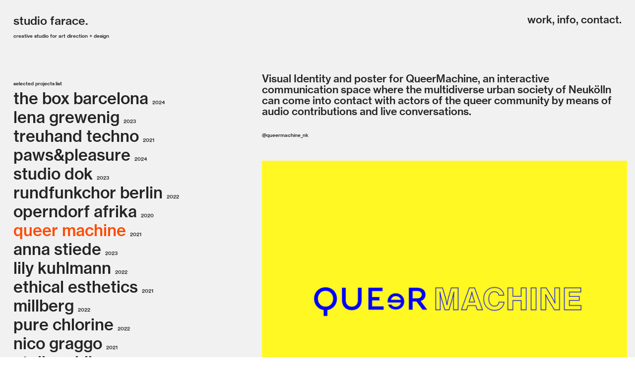

--- FILE ---
content_type: text/html; charset=UTF-8
request_url: https://ludofarace.com/Queer-Machine
body_size: 31999
content:
<!DOCTYPE html>
<!-- 

        Running on cargo.site

-->
<html lang="en" data-predefined-style="true" data-css-presets="true" data-css-preset data-typography-preset>
	<head>
<script>
				var __cargo_context__ = 'live';
				var __cargo_js_ver__ = 'c=3451682563';
				var __cargo_maint__ = false;
				
				
			</script>
					<meta http-equiv="X-UA-Compatible" content="IE=edge,chrome=1">
		<meta http-equiv="Content-Type" content="text/html; charset=utf-8">
		<meta name="viewport" content="initial-scale=1.0, maximum-scale=1.0, user-scalable=no">
		
			<meta name="robots" content="index,follow">
		<title>Queer Machine — Studio Farace</title>
		<meta name="description" content="Visual Identity and poster for QueerMachine, an interactive communication space where the multidiverse urban society of Neukölln can come into contact...">
				<meta name="twitter:card" content="summary_large_image">
		<meta name="twitter:title" content="Queer Machine — Studio Farace">
		<meta name="twitter:description" content="Visual Identity and poster for QueerMachine, an interactive communication space where the multidiverse urban society of Neukölln can come into contact...">
		<meta name="twitter:image" content="https://freight.cargo.site/w/1200/i/158b439cfea5aceeefb825b123ff4ec689c41f80a3c8276ceff4aeb99b0b0711/QUEERMACHINE_POSTER_insta11.jpg">
		<meta property="og:locale" content="en_US">
		<meta property="og:title" content="Queer Machine — Studio Farace">
		<meta property="og:description" content="Visual Identity and poster for QueerMachine, an interactive communication space where the multidiverse urban society of Neukölln can come into contact...">
		<meta property="og:url" content="https://ludofarace.com/Queer-Machine">
		<meta property="og:image" content="https://freight.cargo.site/w/1200/i/158b439cfea5aceeefb825b123ff4ec689c41f80a3c8276ceff4aeb99b0b0711/QUEERMACHINE_POSTER_insta11.jpg">
		<meta property="og:type" content="website">

		<link rel="preconnect" href="https://static.cargo.site" crossorigin>
		<link rel="preconnect" href="https://freight.cargo.site" crossorigin>
				<link rel="preconnect" href="https://type.cargo.site" crossorigin>

		<!--<link rel="preload" href="https://static.cargo.site/assets/social/IconFont-Regular-0.9.3.woff2" as="font" type="font/woff" crossorigin>-->

		

		<link href="https://freight.cargo.site/t/original/i/c7ea578d9c19c87d4ea0386fab97a7a637c5d89e6f246ad647e9072c9d0c80d1/sf..ico" rel="shortcut icon">
		<link href="https://ludofarace.com/rss" rel="alternate" type="application/rss+xml" title="Studio Farace feed">

		<link href="https://ludofarace.com/stylesheet?c=3451682563&1754910008" id="member_stylesheet" rel="stylesheet" type="text/css" />
<style id="">@font-face{font-family:Icons;src:url(https://static.cargo.site/assets/social/IconFont-Regular-0.9.3.woff2);unicode-range:U+E000-E15C,U+F0000,U+FE0E}@font-face{font-family:Icons;src:url(https://static.cargo.site/assets/social/IconFont-Regular-0.9.3.woff2);font-weight:240;unicode-range:U+E000-E15C,U+F0000,U+FE0E}@font-face{font-family:Icons;src:url(https://static.cargo.site/assets/social/IconFont-Regular-0.9.3.woff2);unicode-range:U+E000-E15C,U+F0000,U+FE0E;font-weight:400}@font-face{font-family:Icons;src:url(https://static.cargo.site/assets/social/IconFont-Regular-0.9.3.woff2);unicode-range:U+E000-E15C,U+F0000,U+FE0E;font-weight:600}@font-face{font-family:Icons;src:url(https://static.cargo.site/assets/social/IconFont-Regular-0.9.3.woff2);unicode-range:U+E000-E15C,U+F0000,U+FE0E;font-weight:800}@font-face{font-family:Icons;src:url(https://static.cargo.site/assets/social/IconFont-Regular-0.9.3.woff2);unicode-range:U+E000-E15C,U+F0000,U+FE0E;font-style:italic}@font-face{font-family:Icons;src:url(https://static.cargo.site/assets/social/IconFont-Regular-0.9.3.woff2);unicode-range:U+E000-E15C,U+F0000,U+FE0E;font-weight:200;font-style:italic}@font-face{font-family:Icons;src:url(https://static.cargo.site/assets/social/IconFont-Regular-0.9.3.woff2);unicode-range:U+E000-E15C,U+F0000,U+FE0E;font-weight:400;font-style:italic}@font-face{font-family:Icons;src:url(https://static.cargo.site/assets/social/IconFont-Regular-0.9.3.woff2);unicode-range:U+E000-E15C,U+F0000,U+FE0E;font-weight:600;font-style:italic}@font-face{font-family:Icons;src:url(https://static.cargo.site/assets/social/IconFont-Regular-0.9.3.woff2);unicode-range:U+E000-E15C,U+F0000,U+FE0E;font-weight:800;font-style:italic}body.iconfont-loading,body.iconfont-loading *{color:transparent!important}body{-moz-osx-font-smoothing:grayscale;-webkit-font-smoothing:antialiased;-webkit-text-size-adjust:none}body.no-scroll{overflow:hidden}/*!
 * Content
 */.page{word-wrap:break-word}:focus{outline:0}.pointer-events-none{pointer-events:none}.pointer-events-auto{pointer-events:auto}.pointer-events-none .page_content .audio-player,.pointer-events-none .page_content .shop_product,.pointer-events-none .page_content a,.pointer-events-none .page_content audio,.pointer-events-none .page_content button,.pointer-events-none .page_content details,.pointer-events-none .page_content iframe,.pointer-events-none .page_content img,.pointer-events-none .page_content input,.pointer-events-none .page_content video{pointer-events:auto}.pointer-events-none .page_content *>a,.pointer-events-none .page_content>a{position:relative}s *{text-transform:inherit}#toolset{position:fixed;bottom:10px;right:10px;z-index:8}.mobile #toolset,.template_site_inframe #toolset{display:none}#toolset a{display:block;height:24px;width:24px;margin:0;padding:0;text-decoration:none;background:rgba(0,0,0,.2)}#toolset a:hover{background:rgba(0,0,0,.8)}[data-adminview] #toolset a,[data-adminview] #toolset_admin a{background:rgba(0,0,0,.04);pointer-events:none;cursor:default}#toolset_admin a:active{background:rgba(0,0,0,.7)}#toolset_admin a svg>*{transform:scale(1.1) translate(0,-.5px);transform-origin:50% 50%}#toolset_admin a svg{pointer-events:none;width:100%!important;height:auto!important}#following-container{overflow:auto;-webkit-overflow-scrolling:touch}#following-container iframe{height:100%;width:100%;position:absolute;top:0;left:0;right:0;bottom:0}:root{--following-width:-400px;--following-animation-duration:450ms}@keyframes following-open{0%{transform:translateX(0)}100%{transform:translateX(var(--following-width))}}@keyframes following-open-inverse{0%{transform:translateX(0)}100%{transform:translateX(calc(-1 * var(--following-width)))}}@keyframes following-close{0%{transform:translateX(var(--following-width))}100%{transform:translateX(0)}}@keyframes following-close-inverse{0%{transform:translateX(calc(-1 * var(--following-width)))}100%{transform:translateX(0)}}body.animate-left{animation:following-open var(--following-animation-duration);animation-fill-mode:both;animation-timing-function:cubic-bezier(.24,1,.29,1)}#following-container.animate-left{animation:following-close-inverse var(--following-animation-duration);animation-fill-mode:both;animation-timing-function:cubic-bezier(.24,1,.29,1)}#following-container.animate-left #following-frame{animation:following-close var(--following-animation-duration);animation-fill-mode:both;animation-timing-function:cubic-bezier(.24,1,.29,1)}body.animate-right{animation:following-close var(--following-animation-duration);animation-fill-mode:both;animation-timing-function:cubic-bezier(.24,1,.29,1)}#following-container.animate-right{animation:following-open-inverse var(--following-animation-duration);animation-fill-mode:both;animation-timing-function:cubic-bezier(.24,1,.29,1)}#following-container.animate-right #following-frame{animation:following-open var(--following-animation-duration);animation-fill-mode:both;animation-timing-function:cubic-bezier(.24,1,.29,1)}.slick-slider{position:relative;display:block;-moz-box-sizing:border-box;box-sizing:border-box;-webkit-user-select:none;-moz-user-select:none;-ms-user-select:none;user-select:none;-webkit-touch-callout:none;-khtml-user-select:none;-ms-touch-action:pan-y;touch-action:pan-y;-webkit-tap-highlight-color:transparent}.slick-list{position:relative;display:block;overflow:hidden;margin:0;padding:0}.slick-list:focus{outline:0}.slick-list.dragging{cursor:pointer;cursor:hand}.slick-slider .slick-list,.slick-slider .slick-track{transform:translate3d(0,0,0);will-change:transform}.slick-track{position:relative;top:0;left:0;display:block}.slick-track:after,.slick-track:before{display:table;content:'';width:1px;height:1px;margin-top:-1px;margin-left:-1px}.slick-track:after{clear:both}.slick-loading .slick-track{visibility:hidden}.slick-slide{display:none;float:left;height:100%;min-height:1px}[dir=rtl] .slick-slide{float:right}.content .slick-slide img{display:inline-block}.content .slick-slide img:not(.image-zoom){cursor:pointer}.content .scrub .slick-list,.content .scrub .slick-slide img:not(.image-zoom){cursor:ew-resize}body.slideshow-scrub-dragging *{cursor:ew-resize!important}.content .slick-slide img:not([src]),.content .slick-slide img[src='']{width:100%;height:auto}.slick-slide.slick-loading img{display:none}.slick-slide.dragging img{pointer-events:none}.slick-initialized .slick-slide{display:block}.slick-loading .slick-slide{visibility:hidden}.slick-vertical .slick-slide{display:block;height:auto;border:1px solid transparent}.slick-arrow.slick-hidden{display:none}.slick-arrow{position:absolute;z-index:9;width:0;top:0;height:100%;cursor:pointer;will-change:opacity;-webkit-transition:opacity 333ms cubic-bezier(.4,0,.22,1);transition:opacity 333ms cubic-bezier(.4,0,.22,1)}.slick-arrow.hidden{opacity:0}.slick-arrow svg{position:absolute;width:36px;height:36px;top:0;left:0;right:0;bottom:0;margin:auto;transform:translate(.25px,.25px)}.slick-arrow svg.right-arrow{transform:translate(.25px,.25px) scaleX(-1)}.slick-arrow svg:active{opacity:.75}.slick-arrow svg .arrow-shape{fill:none!important;stroke:#fff;stroke-linecap:square}.slick-arrow svg .arrow-outline{fill:none!important;stroke-width:2.5px;stroke:rgba(0,0,0,.6);stroke-linecap:square}.slick-arrow.slick-next{right:0;text-align:right}.slick-next svg,.wallpaper-navigation .slick-next svg{margin-right:10px}.mobile .slick-next svg{margin-right:10px}.slick-arrow.slick-prev{text-align:left}.slick-prev svg,.wallpaper-navigation .slick-prev svg{margin-left:10px}.mobile .slick-prev svg{margin-left:10px}.loading_animation{display:none;vertical-align:middle;z-index:15;line-height:0;pointer-events:none;border-radius:100%}.loading_animation.hidden{display:none}.loading_animation.pulsing{opacity:0;display:inline-block;animation-delay:.1s;-webkit-animation-delay:.1s;-moz-animation-delay:.1s;animation-duration:12s;animation-iteration-count:infinite;animation:fade-pulse-in .5s ease-in-out;-moz-animation:fade-pulse-in .5s ease-in-out;-webkit-animation:fade-pulse-in .5s ease-in-out;-webkit-animation-fill-mode:forwards;-moz-animation-fill-mode:forwards;animation-fill-mode:forwards}.loading_animation.pulsing.no-delay{animation-delay:0s;-webkit-animation-delay:0s;-moz-animation-delay:0s}.loading_animation div{border-radius:100%}.loading_animation div svg{max-width:100%;height:auto}.loading_animation div,.loading_animation div svg{width:20px;height:20px}.loading_animation.full-width svg{width:100%;height:auto}.loading_animation.full-width.big svg{width:100px;height:100px}.loading_animation div svg>*{fill:#ccc}.loading_animation div{-webkit-animation:spin-loading 12s ease-out;-webkit-animation-iteration-count:infinite;-moz-animation:spin-loading 12s ease-out;-moz-animation-iteration-count:infinite;animation:spin-loading 12s ease-out;animation-iteration-count:infinite}.loading_animation.hidden{display:none}[data-backdrop] .loading_animation{position:absolute;top:15px;left:15px;z-index:99}.loading_animation.position-absolute.middle{top:calc(50% - 10px);left:calc(50% - 10px)}.loading_animation.position-absolute.topleft{top:0;left:0}.loading_animation.position-absolute.middleright{top:calc(50% - 10px);right:1rem}.loading_animation.position-absolute.middleleft{top:calc(50% - 10px);left:1rem}.loading_animation.gray div svg>*{fill:#999}.loading_animation.gray-dark div svg>*{fill:#666}.loading_animation.gray-darker div svg>*{fill:#555}.loading_animation.gray-light div svg>*{fill:#ccc}.loading_animation.white div svg>*{fill:rgba(255,255,255,.85)}.loading_animation.blue div svg>*{fill:#698fff}.loading_animation.inline{display:inline-block;margin-bottom:.5ex}.loading_animation.inline.left{margin-right:.5ex}@-webkit-keyframes fade-pulse-in{0%{opacity:0}50%{opacity:.5}100%{opacity:1}}@-moz-keyframes fade-pulse-in{0%{opacity:0}50%{opacity:.5}100%{opacity:1}}@keyframes fade-pulse-in{0%{opacity:0}50%{opacity:.5}100%{opacity:1}}@-webkit-keyframes pulsate{0%{opacity:1}50%{opacity:0}100%{opacity:1}}@-moz-keyframes pulsate{0%{opacity:1}50%{opacity:0}100%{opacity:1}}@keyframes pulsate{0%{opacity:1}50%{opacity:0}100%{opacity:1}}@-webkit-keyframes spin-loading{0%{transform:rotate(0)}9%{transform:rotate(1050deg)}18%{transform:rotate(-1090deg)}20%{transform:rotate(-1080deg)}23%{transform:rotate(-1080deg)}28%{transform:rotate(-1095deg)}29%{transform:rotate(-1065deg)}34%{transform:rotate(-1080deg)}35%{transform:rotate(-1050deg)}40%{transform:rotate(-1065deg)}41%{transform:rotate(-1035deg)}44%{transform:rotate(-1035deg)}47%{transform:rotate(-2160deg)}50%{transform:rotate(-2160deg)}56%{transform:rotate(45deg)}60%{transform:rotate(45deg)}80%{transform:rotate(6120deg)}100%{transform:rotate(0)}}@keyframes spin-loading{0%{transform:rotate(0)}9%{transform:rotate(1050deg)}18%{transform:rotate(-1090deg)}20%{transform:rotate(-1080deg)}23%{transform:rotate(-1080deg)}28%{transform:rotate(-1095deg)}29%{transform:rotate(-1065deg)}34%{transform:rotate(-1080deg)}35%{transform:rotate(-1050deg)}40%{transform:rotate(-1065deg)}41%{transform:rotate(-1035deg)}44%{transform:rotate(-1035deg)}47%{transform:rotate(-2160deg)}50%{transform:rotate(-2160deg)}56%{transform:rotate(45deg)}60%{transform:rotate(45deg)}80%{transform:rotate(6120deg)}100%{transform:rotate(0)}}[grid-row]{align-items:flex-start;box-sizing:border-box;display:-webkit-box;display:-webkit-flex;display:-ms-flexbox;display:flex;-webkit-flex-wrap:wrap;-ms-flex-wrap:wrap;flex-wrap:wrap}[grid-col]{box-sizing:border-box}[grid-row] [grid-col].empty:after{content:"\0000A0";cursor:text}body.mobile[data-adminview=content-editproject] [grid-row] [grid-col].empty:after{display:none}[grid-col=auto]{-webkit-box-flex:1;-webkit-flex:1;-ms-flex:1;flex:1}[grid-col=x12]{width:100%}[grid-col=x11]{width:50%}[grid-col=x10]{width:33.33%}[grid-col=x9]{width:25%}[grid-col=x8]{width:20%}[grid-col=x7]{width:16.666666667%}[grid-col=x6]{width:14.285714286%}[grid-col=x5]{width:12.5%}[grid-col=x4]{width:11.111111111%}[grid-col=x3]{width:10%}[grid-col=x2]{width:9.090909091%}[grid-col=x1]{width:8.333333333%}[grid-col="1"]{width:8.33333%}[grid-col="2"]{width:16.66667%}[grid-col="3"]{width:25%}[grid-col="4"]{width:33.33333%}[grid-col="5"]{width:41.66667%}[grid-col="6"]{width:50%}[grid-col="7"]{width:58.33333%}[grid-col="8"]{width:66.66667%}[grid-col="9"]{width:75%}[grid-col="10"]{width:83.33333%}[grid-col="11"]{width:91.66667%}[grid-col="12"]{width:100%}body.mobile [grid-responsive] [grid-col]{width:100%;-webkit-box-flex:none;-webkit-flex:none;-ms-flex:none;flex:none}[data-ce-host=true][contenteditable=true] [grid-pad]{pointer-events:none}[data-ce-host=true][contenteditable=true] [grid-pad]>*{pointer-events:auto}[grid-pad="0"]{padding:0}[grid-pad="0.25"]{padding:.125rem}[grid-pad="0.5"]{padding:.25rem}[grid-pad="0.75"]{padding:.375rem}[grid-pad="1"]{padding:.5rem}[grid-pad="1.25"]{padding:.625rem}[grid-pad="1.5"]{padding:.75rem}[grid-pad="1.75"]{padding:.875rem}[grid-pad="2"]{padding:1rem}[grid-pad="2.5"]{padding:1.25rem}[grid-pad="3"]{padding:1.5rem}[grid-pad="3.5"]{padding:1.75rem}[grid-pad="4"]{padding:2rem}[grid-pad="5"]{padding:2.5rem}[grid-pad="6"]{padding:3rem}[grid-pad="7"]{padding:3.5rem}[grid-pad="8"]{padding:4rem}[grid-pad="9"]{padding:4.5rem}[grid-pad="10"]{padding:5rem}[grid-gutter="0"]{margin:0}[grid-gutter="0.5"]{margin:-.25rem}[grid-gutter="1"]{margin:-.5rem}[grid-gutter="1.5"]{margin:-.75rem}[grid-gutter="2"]{margin:-1rem}[grid-gutter="2.5"]{margin:-1.25rem}[grid-gutter="3"]{margin:-1.5rem}[grid-gutter="3.5"]{margin:-1.75rem}[grid-gutter="4"]{margin:-2rem}[grid-gutter="5"]{margin:-2.5rem}[grid-gutter="6"]{margin:-3rem}[grid-gutter="7"]{margin:-3.5rem}[grid-gutter="8"]{margin:-4rem}[grid-gutter="10"]{margin:-5rem}[grid-gutter="12"]{margin:-6rem}[grid-gutter="14"]{margin:-7rem}[grid-gutter="16"]{margin:-8rem}[grid-gutter="18"]{margin:-9rem}[grid-gutter="20"]{margin:-10rem}small{max-width:100%;text-decoration:inherit}img:not([src]),img[src='']{outline:1px solid rgba(177,177,177,.4);outline-offset:-1px;content:url([data-uri])}img.image-zoom{cursor:-webkit-zoom-in;cursor:-moz-zoom-in;cursor:zoom-in}#imprimatur{color:#333;font-size:10px;font-family:-apple-system,BlinkMacSystemFont,"Segoe UI",Roboto,Oxygen,Ubuntu,Cantarell,"Open Sans","Helvetica Neue",sans-serif,"Sans Serif",Icons;/*!System*/position:fixed;opacity:.3;right:-28px;bottom:160px;transform:rotate(270deg);-ms-transform:rotate(270deg);-webkit-transform:rotate(270deg);z-index:8;text-transform:uppercase;color:#999;opacity:.5;padding-bottom:2px;text-decoration:none}.mobile #imprimatur{display:none}bodycopy cargo-link a{font-family:-apple-system,BlinkMacSystemFont,"Segoe UI",Roboto,Oxygen,Ubuntu,Cantarell,"Open Sans","Helvetica Neue",sans-serif,"Sans Serif",Icons;/*!System*/font-size:12px;font-style:normal;font-weight:400;transform:rotate(270deg);text-decoration:none;position:fixed!important;right:-27px;bottom:100px;text-decoration:none;letter-spacing:normal;background:0 0;border:0;border-bottom:0;outline:0}/*! PhotoSwipe Default UI CSS by Dmitry Semenov | photoswipe.com | MIT license */.pswp--has_mouse .pswp__button--arrow--left,.pswp--has_mouse .pswp__button--arrow--right,.pswp__ui{visibility:visible}.pswp--minimal--dark .pswp__top-bar,.pswp__button{background:0 0}.pswp,.pswp__bg,.pswp__container,.pswp__img--placeholder,.pswp__zoom-wrap,.quick-view-navigation{-webkit-backface-visibility:hidden}.pswp__button{cursor:pointer;opacity:1;-webkit-appearance:none;transition:opacity .2s;-webkit-box-shadow:none;box-shadow:none}.pswp__button-close>svg{top:10px;right:10px;margin-left:auto}.pswp--touch .quick-view-navigation{display:none}.pswp__ui{-webkit-font-smoothing:auto;opacity:1;z-index:1550}.quick-view-navigation{will-change:opacity;-webkit-transition:opacity 333ms cubic-bezier(.4,0,.22,1);transition:opacity 333ms cubic-bezier(.4,0,.22,1)}.quick-view-navigation .pswp__group .pswp__button{pointer-events:auto}.pswp__button>svg{position:absolute;width:36px;height:36px}.quick-view-navigation .pswp__group:active svg{opacity:.75}.pswp__button svg .shape-shape{fill:#fff}.pswp__button svg .shape-outline{fill:#000}.pswp__button-prev>svg{top:0;bottom:0;left:10px;margin:auto}.pswp__button-next>svg{top:0;bottom:0;right:10px;margin:auto}.quick-view-navigation .pswp__group .pswp__button-prev{position:absolute;left:0;top:0;width:0;height:100%}.quick-view-navigation .pswp__group .pswp__button-next{position:absolute;right:0;top:0;width:0;height:100%}.quick-view-navigation .close-button,.quick-view-navigation .left-arrow,.quick-view-navigation .right-arrow{transform:translate(.25px,.25px)}.quick-view-navigation .right-arrow{transform:translate(.25px,.25px) scaleX(-1)}.pswp__button svg .shape-outline{fill:transparent!important;stroke:#000;stroke-width:2.5px;stroke-linecap:square}.pswp__button svg .shape-shape{fill:transparent!important;stroke:#fff;stroke-width:1.5px;stroke-linecap:square}.pswp__bg,.pswp__scroll-wrap,.pswp__zoom-wrap{width:100%;position:absolute}.quick-view-navigation .pswp__group .pswp__button-close{margin:0}.pswp__container,.pswp__item,.pswp__zoom-wrap{right:0;bottom:0;top:0;position:absolute;left:0}.pswp__ui--hidden .pswp__button{opacity:.001}.pswp__ui--hidden .pswp__button,.pswp__ui--hidden .pswp__button *{pointer-events:none}.pswp .pswp__ui.pswp__ui--displaynone{display:none}.pswp__element--disabled{display:none!important}/*! PhotoSwipe main CSS by Dmitry Semenov | photoswipe.com | MIT license */.pswp{position:fixed;display:none;height:100%;width:100%;top:0;left:0;right:0;bottom:0;margin:auto;-ms-touch-action:none;touch-action:none;z-index:9999999;-webkit-text-size-adjust:100%;line-height:initial;letter-spacing:initial;outline:0}.pswp img{max-width:none}.pswp--zoom-disabled .pswp__img{cursor:default!important}.pswp--animate_opacity{opacity:.001;will-change:opacity;-webkit-transition:opacity 333ms cubic-bezier(.4,0,.22,1);transition:opacity 333ms cubic-bezier(.4,0,.22,1)}.pswp--open{display:block}.pswp--zoom-allowed .pswp__img{cursor:-webkit-zoom-in;cursor:-moz-zoom-in;cursor:zoom-in}.pswp--zoomed-in .pswp__img{cursor:-webkit-grab;cursor:-moz-grab;cursor:grab}.pswp--dragging .pswp__img{cursor:-webkit-grabbing;cursor:-moz-grabbing;cursor:grabbing}.pswp__bg{left:0;top:0;height:100%;opacity:0;transform:translateZ(0);will-change:opacity}.pswp__scroll-wrap{left:0;top:0;height:100%}.pswp__container,.pswp__zoom-wrap{-ms-touch-action:none;touch-action:none}.pswp__container,.pswp__img{-webkit-user-select:none;-moz-user-select:none;-ms-user-select:none;user-select:none;-webkit-tap-highlight-color:transparent;-webkit-touch-callout:none}.pswp__zoom-wrap{-webkit-transform-origin:left top;-ms-transform-origin:left top;transform-origin:left top;-webkit-transition:-webkit-transform 222ms cubic-bezier(.4,0,.22,1);transition:transform 222ms cubic-bezier(.4,0,.22,1)}.pswp__bg{-webkit-transition:opacity 222ms cubic-bezier(.4,0,.22,1);transition:opacity 222ms cubic-bezier(.4,0,.22,1)}.pswp--animated-in .pswp__bg,.pswp--animated-in .pswp__zoom-wrap{-webkit-transition:none;transition:none}.pswp--hide-overflow .pswp__scroll-wrap,.pswp--hide-overflow.pswp{overflow:hidden}.pswp__img{position:absolute;width:auto;height:auto;top:0;left:0}.pswp__img--placeholder--blank{background:#222}.pswp--ie .pswp__img{width:100%!important;height:auto!important;left:0;top:0}.pswp__ui--idle{opacity:0}.pswp__error-msg{position:absolute;left:0;top:50%;width:100%;text-align:center;font-size:14px;line-height:16px;margin-top:-8px;color:#ccc}.pswp__error-msg a{color:#ccc;text-decoration:underline}.pswp__error-msg{font-family:-apple-system,BlinkMacSystemFont,"Segoe UI",Roboto,Oxygen,Ubuntu,Cantarell,"Open Sans","Helvetica Neue",sans-serif}.quick-view.mouse-down .iframe-item{pointer-events:none!important}.quick-view-caption-positioner{pointer-events:none;width:100%;height:100%}.quick-view-caption-wrapper{margin:auto;position:absolute;bottom:0;left:0;right:0}.quick-view-horizontal-align-left .quick-view-caption-wrapper{margin-left:0}.quick-view-horizontal-align-right .quick-view-caption-wrapper{margin-right:0}[data-quick-view-caption]{transition:.1s opacity ease-in-out;position:absolute;bottom:0;left:0;right:0}.quick-view-horizontal-align-left [data-quick-view-caption]{text-align:left}.quick-view-horizontal-align-right [data-quick-view-caption]{text-align:right}.quick-view-caption{transition:.1s opacity ease-in-out}.quick-view-caption>*{display:inline-block}.quick-view-caption *{pointer-events:auto}.quick-view-caption.hidden{opacity:0}.shop_product .dropdown_wrapper{flex:0 0 100%;position:relative}.shop_product select{appearance:none;-moz-appearance:none;-webkit-appearance:none;outline:0;-webkit-font-smoothing:antialiased;-moz-osx-font-smoothing:grayscale;cursor:pointer;border-radius:0;white-space:nowrap;overflow:hidden!important;text-overflow:ellipsis}.shop_product select.dropdown::-ms-expand{display:none}.shop_product a{cursor:pointer;border-bottom:none;text-decoration:none}.shop_product a.out-of-stock{pointer-events:none}body.audio-player-dragging *{cursor:ew-resize!important}.audio-player{display:inline-flex;flex:1 0 calc(100% - 2px);width:calc(100% - 2px)}.audio-player .button{height:100%;flex:0 0 3.3rem;display:flex}.audio-player .separator{left:3.3rem;height:100%}.audio-player .buffer{width:0%;height:100%;transition:left .3s linear,width .3s linear}.audio-player.seeking .buffer{transition:left 0s,width 0s}.audio-player.seeking{user-select:none;-webkit-user-select:none;cursor:ew-resize}.audio-player.seeking *{user-select:none;-webkit-user-select:none;cursor:ew-resize}.audio-player .bar{overflow:hidden;display:flex;justify-content:space-between;align-content:center;flex-grow:1}.audio-player .progress{width:0%;height:100%;transition:width .3s linear}.audio-player.seeking .progress{transition:width 0s}.audio-player .pause,.audio-player .play{cursor:pointer;height:100%}.audio-player .note-icon{margin:auto 0;order:2;flex:0 1 auto}.audio-player .title{white-space:nowrap;overflow:hidden;text-overflow:ellipsis;pointer-events:none;user-select:none;padding:.5rem 0 .5rem 1rem;margin:auto auto auto 0;flex:0 3 auto;min-width:0;width:100%}.audio-player .total-time{flex:0 1 auto;margin:auto 0}.audio-player .current-time,.audio-player .play-text{flex:0 1 auto;margin:auto 0}.audio-player .stream-anim{user-select:none;margin:auto auto auto 0}.audio-player .stream-anim span{display:inline-block}.audio-player .buffer,.audio-player .current-time,.audio-player .note-svg,.audio-player .play-text,.audio-player .separator,.audio-player .total-time{user-select:none;pointer-events:none}.audio-player .buffer,.audio-player .play-text,.audio-player .progress{position:absolute}.audio-player,.audio-player .bar,.audio-player .button,.audio-player .current-time,.audio-player .note-icon,.audio-player .pause,.audio-player .play,.audio-player .total-time{position:relative}body.mobile .audio-player,body.mobile .audio-player *{-webkit-touch-callout:none}#standalone-admin-frame{border:0;width:400px;position:absolute;right:0;top:0;height:100vh;z-index:99}body[standalone-admin=true] #standalone-admin-frame{transform:translate(0,0)}body[standalone-admin=true] .main_container{width:calc(100% - 400px)}body[standalone-admin=false] #standalone-admin-frame{transform:translate(100%,0)}body[standalone-admin=false] .main_container{width:100%}.toggle_standaloneAdmin{position:fixed;top:0;right:400px;height:40px;width:40px;z-index:999;cursor:pointer;background-color:rgba(0,0,0,.4)}.toggle_standaloneAdmin:active{opacity:.7}body[standalone-admin=false] .toggle_standaloneAdmin{right:0}.toggle_standaloneAdmin *{color:#fff;fill:#fff}.toggle_standaloneAdmin svg{padding:6px;width:100%;height:100%;opacity:.85}body[standalone-admin=false] .toggle_standaloneAdmin #close,body[standalone-admin=true] .toggle_standaloneAdmin #backdropsettings{display:none}.toggle_standaloneAdmin>div{width:100%;height:100%}#admin_toggle_button{position:fixed;top:50%;transform:translate(0,-50%);right:400px;height:36px;width:12px;z-index:999;cursor:pointer;background-color:rgba(0,0,0,.09);padding-left:2px;margin-right:5px}#admin_toggle_button .bar{content:'';background:rgba(0,0,0,.09);position:fixed;width:5px;bottom:0;top:0;z-index:10}#admin_toggle_button:active{background:rgba(0,0,0,.065)}#admin_toggle_button *{color:#fff;fill:#fff}#admin_toggle_button svg{padding:0;width:16px;height:36px;margin-left:1px;opacity:1}#admin_toggle_button svg *{fill:#fff;opacity:1}#admin_toggle_button[data-state=closed] .toggle_admin_close{display:none}#admin_toggle_button[data-state=closed],#admin_toggle_button[data-state=closed] .toggle_admin_open{width:20px;cursor:pointer;margin:0}#admin_toggle_button[data-state=closed] svg{margin-left:2px}#admin_toggle_button[data-state=open] .toggle_admin_open{display:none}select,select *{text-rendering:auto!important}b b{font-weight:inherit}*{-webkit-box-sizing:border-box;-moz-box-sizing:border-box;box-sizing:border-box}customhtml>*{position:relative;z-index:10}body,html{min-height:100vh;margin:0;padding:0}html{touch-action:manipulation;position:relative;background-color:#fff}.main_container{min-height:100vh;width:100%;overflow:hidden}.container{display:-webkit-box;display:-webkit-flex;display:-moz-box;display:-ms-flexbox;display:flex;-webkit-flex-wrap:wrap;-moz-flex-wrap:wrap;-ms-flex-wrap:wrap;flex-wrap:wrap;max-width:100%;width:100%;overflow:visible}.container{align-items:flex-start;-webkit-align-items:flex-start}.page{z-index:2}.page ul li>text-limit{display:block}.content,.content_container,.pinned{-webkit-flex:1 0 auto;-moz-flex:1 0 auto;-ms-flex:1 0 auto;flex:1 0 auto;max-width:100%}.content_container{width:100%}.content_container.full_height{min-height:100vh}.page_background{position:absolute;top:0;left:0;width:100%;height:100%}.page_container{position:relative;overflow:visible;width:100%}.backdrop{position:absolute;top:0;z-index:1;width:100%;height:100%;max-height:100vh}.backdrop>div{position:absolute;top:0;left:0;width:100%;height:100%;-webkit-backface-visibility:hidden;backface-visibility:hidden;transform:translate3d(0,0,0);contain:strict}[data-backdrop].backdrop>div[data-overflowing]{max-height:100vh;position:absolute;top:0;left:0}body.mobile [split-responsive]{display:flex;flex-direction:column}body.mobile [split-responsive] .container{width:100%;order:2}body.mobile [split-responsive] .backdrop{position:relative;height:50vh;width:100%;order:1}body.mobile [split-responsive] [data-auxiliary].backdrop{position:absolute;height:50vh;width:100%;order:1}.page{position:relative;z-index:2}img[data-align=left]{float:left}img[data-align=right]{float:right}[data-rotation]{transform-origin:center center}.content .page_content:not([contenteditable=true]) [data-draggable]{pointer-events:auto!important;backface-visibility:hidden}.preserve-3d{-moz-transform-style:preserve-3d;transform-style:preserve-3d}.content .page_content:not([contenteditable=true]) [data-draggable] iframe{pointer-events:none!important}.dragging-active iframe{pointer-events:none!important}.content .page_content:not([contenteditable=true]) [data-draggable]:active{opacity:1}.content .scroll-transition-fade{transition:transform 1s ease-in-out,opacity .8s ease-in-out}.content .scroll-transition-fade.below-viewport{opacity:0;transform:translateY(40px)}.mobile.full_width .page_container:not([split-layout]) .container_width{width:100%}[data-view=pinned_bottom] .bottom_pin_invisibility{visibility:hidden}.pinned{position:relative;width:100%}.pinned .page_container.accommodate:not(.fixed):not(.overlay){z-index:2}.pinned .page_container.overlay{position:absolute;z-index:4}.pinned .page_container.overlay.fixed{position:fixed}.pinned .page_container.overlay.fixed .page{max-height:100vh;-webkit-overflow-scrolling:touch}.pinned .page_container.overlay.fixed .page.allow-scroll{overflow-y:auto;overflow-x:hidden}.pinned .page_container.overlay.fixed .page.allow-scroll{align-items:flex-start;-webkit-align-items:flex-start}.pinned .page_container .page.allow-scroll::-webkit-scrollbar{width:0;background:0 0;display:none}.pinned.pinned_top .page_container.overlay{left:0;top:0}.pinned.pinned_bottom .page_container.overlay{left:0;bottom:0}div[data-container=set]:empty{margin-top:1px}.thumbnails{position:relative;z-index:1}[thumbnails=grid]{align-items:baseline}[thumbnails=justify] .thumbnail{box-sizing:content-box}[thumbnails][data-padding-zero] .thumbnail{margin-bottom:-1px}[thumbnails=montessori] .thumbnail{pointer-events:auto;position:absolute}[thumbnails] .thumbnail>a{display:block;text-decoration:none}[thumbnails=montessori]{height:0}[thumbnails][data-resizing],[thumbnails][data-resizing] *{cursor:nwse-resize}[thumbnails] .thumbnail .resize-handle{cursor:nwse-resize;width:26px;height:26px;padding:5px;position:absolute;opacity:.75;right:-1px;bottom:-1px;z-index:100}[thumbnails][data-resizing] .resize-handle{display:none}[thumbnails] .thumbnail .resize-handle svg{position:absolute;top:0;left:0}[thumbnails] .thumbnail .resize-handle:hover{opacity:1}[data-can-move].thumbnail .resize-handle svg .resize_path_outline{fill:#fff}[data-can-move].thumbnail .resize-handle svg .resize_path{fill:#000}[thumbnails=montessori] .thumbnail_sizer{height:0;width:100%;position:relative;padding-bottom:100%;pointer-events:none}[thumbnails] .thumbnail img{display:block;min-height:3px;margin-bottom:0}[thumbnails] .thumbnail img:not([src]),img[src=""]{margin:0!important;width:100%;min-height:3px;height:100%!important;position:absolute}[aspect-ratio="1x1"].thumb_image{height:0;padding-bottom:100%;overflow:hidden}[aspect-ratio="4x3"].thumb_image{height:0;padding-bottom:75%;overflow:hidden}[aspect-ratio="16x9"].thumb_image{height:0;padding-bottom:56.25%;overflow:hidden}[thumbnails] .thumb_image{width:100%;position:relative}[thumbnails][thumbnail-vertical-align=top]{align-items:flex-start}[thumbnails][thumbnail-vertical-align=middle]{align-items:center}[thumbnails][thumbnail-vertical-align=bottom]{align-items:baseline}[thumbnails][thumbnail-horizontal-align=left]{justify-content:flex-start}[thumbnails][thumbnail-horizontal-align=middle]{justify-content:center}[thumbnails][thumbnail-horizontal-align=right]{justify-content:flex-end}.thumb_image.default_image>svg{position:absolute;top:0;left:0;bottom:0;right:0;width:100%;height:100%}.thumb_image.default_image{outline:1px solid #ccc;outline-offset:-1px;position:relative}.mobile.full_width [data-view=Thumbnail] .thumbnails_width{width:100%}.content [data-draggable] a:active,.content [data-draggable] img:active{opacity:initial}.content .draggable-dragging{opacity:initial}[data-draggable].draggable_visible{visibility:visible}[data-draggable].draggable_hidden{visibility:hidden}.gallery_card [data-draggable],.marquee [data-draggable]{visibility:inherit}[data-draggable]{visibility:visible;background-color:rgba(0,0,0,.003)}#site_menu_panel_container .image-gallery:not(.initialized){height:0;padding-bottom:100%;min-height:initial}.image-gallery:not(.initialized){min-height:100vh;visibility:hidden;width:100%}.image-gallery .gallery_card img{display:block;width:100%;height:auto}.image-gallery .gallery_card{transform-origin:center}.image-gallery .gallery_card.dragging{opacity:.1;transform:initial!important}.image-gallery:not([image-gallery=slideshow]) .gallery_card iframe:only-child,.image-gallery:not([image-gallery=slideshow]) .gallery_card video:only-child{width:100%;height:100%;top:0;left:0;position:absolute}.image-gallery[image-gallery=slideshow] .gallery_card video[muted][autoplay]:not([controls]),.image-gallery[image-gallery=slideshow] .gallery_card video[muted][data-autoplay]:not([controls]){pointer-events:none}.image-gallery [image-gallery-pad="0"] video:only-child{object-fit:cover;height:calc(100% + 1px)}div.image-gallery>a,div.image-gallery>iframe,div.image-gallery>img,div.image-gallery>video{display:none}[image-gallery-row]{align-items:flex-start;box-sizing:border-box;display:-webkit-box;display:-webkit-flex;display:-ms-flexbox;display:flex;-webkit-flex-wrap:wrap;-ms-flex-wrap:wrap;flex-wrap:wrap}.image-gallery .gallery_card_image{width:100%;position:relative}[data-predefined-style=true] .image-gallery a.gallery_card{display:block;border:none}[image-gallery-col]{box-sizing:border-box}[image-gallery-col=x12]{width:100%}[image-gallery-col=x11]{width:50%}[image-gallery-col=x10]{width:33.33%}[image-gallery-col=x9]{width:25%}[image-gallery-col=x8]{width:20%}[image-gallery-col=x7]{width:16.666666667%}[image-gallery-col=x6]{width:14.285714286%}[image-gallery-col=x5]{width:12.5%}[image-gallery-col=x4]{width:11.111111111%}[image-gallery-col=x3]{width:10%}[image-gallery-col=x2]{width:9.090909091%}[image-gallery-col=x1]{width:8.333333333%}.content .page_content [image-gallery-pad].image-gallery{pointer-events:none}.content .page_content [image-gallery-pad].image-gallery .gallery_card_image>*,.content .page_content [image-gallery-pad].image-gallery .gallery_image_caption{pointer-events:auto}.content .page_content [image-gallery-pad="0"]{padding:0}.content .page_content [image-gallery-pad="0.25"]{padding:.125rem}.content .page_content [image-gallery-pad="0.5"]{padding:.25rem}.content .page_content [image-gallery-pad="0.75"]{padding:.375rem}.content .page_content [image-gallery-pad="1"]{padding:.5rem}.content .page_content [image-gallery-pad="1.25"]{padding:.625rem}.content .page_content [image-gallery-pad="1.5"]{padding:.75rem}.content .page_content [image-gallery-pad="1.75"]{padding:.875rem}.content .page_content [image-gallery-pad="2"]{padding:1rem}.content .page_content [image-gallery-pad="2.5"]{padding:1.25rem}.content .page_content [image-gallery-pad="3"]{padding:1.5rem}.content .page_content [image-gallery-pad="3.5"]{padding:1.75rem}.content .page_content [image-gallery-pad="4"]{padding:2rem}.content .page_content [image-gallery-pad="5"]{padding:2.5rem}.content .page_content [image-gallery-pad="6"]{padding:3rem}.content .page_content [image-gallery-pad="7"]{padding:3.5rem}.content .page_content [image-gallery-pad="8"]{padding:4rem}.content .page_content [image-gallery-pad="9"]{padding:4.5rem}.content .page_content [image-gallery-pad="10"]{padding:5rem}.content .page_content [image-gallery-gutter="0"]{margin:0}.content .page_content [image-gallery-gutter="0.5"]{margin:-.25rem}.content .page_content [image-gallery-gutter="1"]{margin:-.5rem}.content .page_content [image-gallery-gutter="1.5"]{margin:-.75rem}.content .page_content [image-gallery-gutter="2"]{margin:-1rem}.content .page_content [image-gallery-gutter="2.5"]{margin:-1.25rem}.content .page_content [image-gallery-gutter="3"]{margin:-1.5rem}.content .page_content [image-gallery-gutter="3.5"]{margin:-1.75rem}.content .page_content [image-gallery-gutter="4"]{margin:-2rem}.content .page_content [image-gallery-gutter="5"]{margin:-2.5rem}.content .page_content [image-gallery-gutter="6"]{margin:-3rem}.content .page_content [image-gallery-gutter="7"]{margin:-3.5rem}.content .page_content [image-gallery-gutter="8"]{margin:-4rem}.content .page_content [image-gallery-gutter="10"]{margin:-5rem}.content .page_content [image-gallery-gutter="12"]{margin:-6rem}.content .page_content [image-gallery-gutter="14"]{margin:-7rem}.content .page_content [image-gallery-gutter="16"]{margin:-8rem}.content .page_content [image-gallery-gutter="18"]{margin:-9rem}.content .page_content [image-gallery-gutter="20"]{margin:-10rem}[image-gallery=slideshow]:not(.initialized)>*{min-height:1px;opacity:0;min-width:100%}[image-gallery=slideshow][data-constrained-by=height] [image-gallery-vertical-align].slick-track{align-items:flex-start}[image-gallery=slideshow] img.image-zoom:active{opacity:initial}[image-gallery=slideshow].slick-initialized .gallery_card{pointer-events:none}[image-gallery=slideshow].slick-initialized .gallery_card.slick-current{pointer-events:auto}[image-gallery=slideshow] .gallery_card:not(.has_caption){line-height:0}.content .page_content [image-gallery=slideshow].image-gallery>*{pointer-events:auto}.content [image-gallery=slideshow].image-gallery.slick-initialized .gallery_card{overflow:hidden;margin:0;display:flex;flex-flow:row wrap;flex-shrink:0}.content [image-gallery=slideshow].image-gallery.slick-initialized .gallery_card.slick-current{overflow:visible}[image-gallery=slideshow] .gallery_image_caption{opacity:1;transition:opacity .3s;-webkit-transition:opacity .3s;width:100%;margin-left:auto;margin-right:auto;clear:both}[image-gallery-horizontal-align=left] .gallery_image_caption{text-align:left}[image-gallery-horizontal-align=middle] .gallery_image_caption{text-align:center}[image-gallery-horizontal-align=right] .gallery_image_caption{text-align:right}[image-gallery=slideshow][data-slideshow-in-transition] .gallery_image_caption{opacity:0;transition:opacity .3s;-webkit-transition:opacity .3s}[image-gallery=slideshow] .gallery_card_image{width:initial;margin:0;display:inline-block}[image-gallery=slideshow] .gallery_card img{margin:0;display:block}[image-gallery=slideshow][data-exploded]{align-items:flex-start;box-sizing:border-box;display:-webkit-box;display:-webkit-flex;display:-ms-flexbox;display:flex;-webkit-flex-wrap:wrap;-ms-flex-wrap:wrap;flex-wrap:wrap;justify-content:flex-start;align-content:flex-start}[image-gallery=slideshow][data-exploded] .gallery_card{padding:1rem;width:16.666%}[image-gallery=slideshow][data-exploded] .gallery_card_image{height:0;display:block;width:100%}[image-gallery=grid]{align-items:baseline}[image-gallery=grid] .gallery_card.has_caption .gallery_card_image{display:block}[image-gallery=grid] [image-gallery-pad="0"].gallery_card{margin-bottom:-1px}[image-gallery=grid] .gallery_card img{margin:0}[image-gallery=columns] .gallery_card img{margin:0}[image-gallery=justify]{align-items:flex-start}[image-gallery=justify] .gallery_card img{margin:0}[image-gallery=montessori][image-gallery-row]{display:block}[image-gallery=montessori] a.gallery_card,[image-gallery=montessori] div.gallery_card{position:absolute;pointer-events:auto}[image-gallery=montessori][data-can-move] .gallery_card,[image-gallery=montessori][data-can-move] .gallery_card .gallery_card_image,[image-gallery=montessori][data-can-move] .gallery_card .gallery_card_image>*{cursor:move}[image-gallery=montessori]{position:relative;height:0}[image-gallery=freeform] .gallery_card{position:relative}[image-gallery=freeform] [image-gallery-pad="0"].gallery_card{margin-bottom:-1px}[image-gallery-vertical-align]{display:flex;flex-flow:row wrap}[image-gallery-vertical-align].slick-track{display:flex;flex-flow:row nowrap}.image-gallery .slick-list{margin-bottom:-.3px}[image-gallery-vertical-align=top]{align-content:flex-start;align-items:flex-start}[image-gallery-vertical-align=middle]{align-items:center;align-content:center}[image-gallery-vertical-align=bottom]{align-content:flex-end;align-items:flex-end}[image-gallery-horizontal-align=left]{justify-content:flex-start}[image-gallery-horizontal-align=middle]{justify-content:center}[image-gallery-horizontal-align=right]{justify-content:flex-end}.image-gallery[data-resizing],.image-gallery[data-resizing] *{cursor:nwse-resize!important}.image-gallery .gallery_card .resize-handle,.image-gallery .gallery_card .resize-handle *{cursor:nwse-resize!important}.image-gallery .gallery_card .resize-handle{width:26px;height:26px;padding:5px;position:absolute;opacity:.75;right:-1px;bottom:-1px;z-index:10}.image-gallery[data-resizing] .resize-handle{display:none}.image-gallery .gallery_card .resize-handle svg{cursor:nwse-resize!important;position:absolute;top:0;left:0}.image-gallery .gallery_card .resize-handle:hover{opacity:1}[data-can-move].gallery_card .resize-handle svg .resize_path_outline{fill:#fff}[data-can-move].gallery_card .resize-handle svg .resize_path{fill:#000}[image-gallery=montessori] .thumbnail_sizer{height:0;width:100%;position:relative;padding-bottom:100%;pointer-events:none}#site_menu_button{display:block;text-decoration:none;pointer-events:auto;z-index:9;vertical-align:top;cursor:pointer;box-sizing:content-box;font-family:Icons}#site_menu_button.custom_icon{padding:0;line-height:0}#site_menu_button.custom_icon img{width:100%;height:auto}#site_menu_wrapper.disabled #site_menu_button{display:none}#site_menu_wrapper.mobile_only #site_menu_button{display:none}body.mobile #site_menu_wrapper.mobile_only:not(.disabled) #site_menu_button:not(.active){display:block}#site_menu_panel_container[data-type=cargo_menu] #site_menu_panel{display:block;position:fixed;top:0;right:0;bottom:0;left:0;z-index:10;cursor:default}.site_menu{pointer-events:auto;position:absolute;z-index:11;top:0;bottom:0;line-height:0;max-width:400px;min-width:300px;font-size:20px;text-align:left;background:rgba(20,20,20,.95);padding:20px 30px 90px 30px;overflow-y:auto;overflow-x:hidden;display:-webkit-box;display:-webkit-flex;display:-ms-flexbox;display:flex;-webkit-box-orient:vertical;-webkit-box-direction:normal;-webkit-flex-direction:column;-ms-flex-direction:column;flex-direction:column;-webkit-box-pack:start;-webkit-justify-content:flex-start;-ms-flex-pack:start;justify-content:flex-start}body.mobile #site_menu_wrapper .site_menu{-webkit-overflow-scrolling:touch;min-width:auto;max-width:100%;width:100%;padding:20px}#site_menu_wrapper[data-sitemenu-position=bottom-left] #site_menu,#site_menu_wrapper[data-sitemenu-position=top-left] #site_menu{left:0}#site_menu_wrapper[data-sitemenu-position=bottom-right] #site_menu,#site_menu_wrapper[data-sitemenu-position=top-right] #site_menu{right:0}#site_menu_wrapper[data-type=page] .site_menu{right:0;left:0;width:100%;padding:0;margin:0;background:0 0}.site_menu_wrapper.open .site_menu{display:block}.site_menu div{display:block}.site_menu a{text-decoration:none;display:inline-block;color:rgba(255,255,255,.75);max-width:100%;overflow:hidden;white-space:nowrap;text-overflow:ellipsis;line-height:1.4}.site_menu div a.active{color:rgba(255,255,255,.4)}.site_menu div.set-link>a{font-weight:700}.site_menu div.hidden{display:none}.site_menu .close{display:block;position:absolute;top:0;right:10px;font-size:60px;line-height:50px;font-weight:200;color:rgba(255,255,255,.4);cursor:pointer;user-select:none}#site_menu_panel_container .page_container{position:relative;overflow:hidden;background:0 0;z-index:2}#site_menu_panel_container .site_menu_page_wrapper{position:fixed;top:0;left:0;overflow-y:auto;-webkit-overflow-scrolling:touch;height:100%;width:100%;z-index:100}#site_menu_panel_container .site_menu_page_wrapper .backdrop{pointer-events:none}#site_menu_panel_container #site_menu_page_overlay{position:fixed;top:0;right:0;bottom:0;left:0;cursor:default;z-index:1}#shop_button{display:block;text-decoration:none;pointer-events:auto;z-index:9;vertical-align:top;cursor:pointer;box-sizing:content-box;font-family:Icons}#shop_button.custom_icon{padding:0;line-height:0}#shop_button.custom_icon img{width:100%;height:auto}#shop_button.disabled{display:none}.loading[data-loading]{display:none;position:fixed;bottom:8px;left:8px;z-index:100}.new_site_button_wrapper{font-size:1.8rem;font-weight:400;color:rgba(0,0,0,.85);font-family:-apple-system,BlinkMacSystemFont,'Segoe UI',Roboto,Oxygen,Ubuntu,Cantarell,'Open Sans','Helvetica Neue',sans-serif,'Sans Serif',Icons;font-style:normal;line-height:1.4;color:#fff;position:fixed;bottom:0;right:0;z-index:999}body.template_site #toolset{display:none!important}body.mobile .new_site_button{display:none}.new_site_button{display:flex;height:44px;cursor:pointer}.new_site_button .plus{width:44px;height:100%}.new_site_button .plus svg{width:100%;height:100%}.new_site_button .plus svg line{stroke:#000;stroke-width:2px}.new_site_button .plus:after,.new_site_button .plus:before{content:'';width:30px;height:2px}.new_site_button .text{background:#0fce83;display:none;padding:7.5px 15px 7.5px 15px;height:100%;font-size:20px;color:#222}.new_site_button:active{opacity:.8}.new_site_button.show_full .text{display:block}.new_site_button.show_full .plus{display:none}html:not(.admin-wrapper) .template_site #confirm_modal [data-progress] .progress-indicator:after{content:'Generating Site...';padding:7.5px 15px;right:-200px;color:#000}bodycopy svg.marker-overlay,bodycopy svg.marker-overlay *{transform-origin:0 0;-webkit-transform-origin:0 0;box-sizing:initial}bodycopy svg#svgroot{box-sizing:initial}bodycopy svg.marker-overlay{padding:inherit;position:absolute;left:0;top:0;width:100%;height:100%;min-height:1px;overflow:visible;pointer-events:none;z-index:999}bodycopy svg.marker-overlay *{pointer-events:initial}bodycopy svg.marker-overlay text{letter-spacing:initial}bodycopy svg.marker-overlay a{cursor:pointer}.marquee:not(.torn-down){overflow:hidden;width:100%;position:relative;padding-bottom:.25em;padding-top:.25em;margin-bottom:-.25em;margin-top:-.25em;contain:layout}.marquee .marquee_contents{will-change:transform;display:flex;flex-direction:column}.marquee[behavior][direction].torn-down{white-space:normal}.marquee[behavior=bounce] .marquee_contents{display:block;float:left;clear:both}.marquee[behavior=bounce] .marquee_inner{display:block}.marquee[behavior=bounce][direction=vertical] .marquee_contents{width:100%}.marquee[behavior=bounce][direction=diagonal] .marquee_inner:last-child,.marquee[behavior=bounce][direction=vertical] .marquee_inner:last-child{position:relative;visibility:hidden}.marquee[behavior=bounce][direction=horizontal],.marquee[behavior=scroll][direction=horizontal]{white-space:pre}.marquee[behavior=scroll][direction=horizontal] .marquee_contents{display:inline-flex;white-space:nowrap;min-width:100%}.marquee[behavior=scroll][direction=horizontal] .marquee_inner{min-width:100%}.marquee[behavior=scroll] .marquee_inner:first-child{will-change:transform;position:absolute;width:100%;top:0;left:0}.cycle{display:none}</style>
<script type="text/json" data-set="defaults" >{"current_offset":0,"current_page":1,"cargo_url":"ludofarace","is_domain":true,"is_mobile":false,"is_tablet":false,"is_phone":false,"api_path":"https:\/\/ludofarace.com\/_api","is_editor":false,"is_template":false,"is_direct_link":true,"direct_link_pid":20973308}</script>
<script type="text/json" data-set="DisplayOptions" >{"user_id":1216556,"pagination_count":24,"title_in_project":true,"disable_project_scroll":false,"learning_cargo_seen":true,"resource_url":null,"use_sets":null,"sets_are_clickable":null,"set_links_position":null,"sticky_pages":null,"total_projects":0,"slideshow_responsive":false,"slideshow_thumbnails_header":true,"layout_options":{"content_position":"right_cover","content_width":"60","content_margin":"5","main_margin":"2.6","text_alignment":"text_left","vertical_position":"vertical_top","bgcolor":"rgb(241, 241, 241)","WebFontConfig":{"cargo":{"families":{"Neue Haas Grotesk":{"variants":["n4","i4","n5","i5","n7","i7"]}}},"system":{"families":{"Helvetica Neue":{"variants":["n4","i4","n7","i7"]},"-apple-system":{"variants":["n4"]}}}},"links_orientation":"links_horizontal","viewport_size":"phone","mobile_zoom":"22","mobile_view":"desktop","mobile_padding":"-3","mobile_formatting":false,"width_unit":"rem","text_width":"66","is_feed":false,"limit_vertical_images":true,"image_zoom":false,"mobile_images_full_width":true,"responsive_columns":"1","responsive_thumbnails_padding":"0.7","enable_sitemenu":false,"sitemenu_mobileonly":false,"menu_position":"top-left","sitemenu_option":"cargo_menu","responsive_row_height":"75","advanced_padding_enabled":false,"main_margin_top":"2.6","main_margin_right":"2.6","main_margin_bottom":"2.6","main_margin_left":"2.6","mobile_pages_full_width":true,"scroll_transition":true,"image_full_zoom":false,"quick_view_height":"100","quick_view_width":"100","quick_view_alignment":"quick_view_center_center","advanced_quick_view_padding_enabled":false,"quick_view_padding":"0","quick_view_padding_top":"0","quick_view_padding_bottom":"0","quick_view_padding_left":"0","quick_view_padding_right":"0","quick_content_alignment":"quick_content_center_center","close_quick_view_on_scroll":true,"show_quick_view_ui":true,"quick_view_bgcolor":"transparent","quick_view_caption":false},"element_sort":{"no-group":[{"name":"Navigation","isActive":true},{"name":"Header Text","isActive":true},{"name":"Content","isActive":true},{"name":"Header Image","isActive":false}]},"site_menu_options":{"display_type":"page","enable":true,"mobile_only":true,"position":"top-right","single_page_id":"21023108","icon":null,"show_homepage":true,"single_page_url":"Menu","custom_icon":"\/\/freight.cargo.site\/t\/original\/i\/194186bc063ad95790137f446c3b13e2c0601d44c732c5a21b013787c6990df2\/sf..png","overlay_sitemenu_page":false},"ecommerce_options":{"enable_ecommerce_button":false,"shop_button_position":"top-right","shop_icon":"text","custom_icon":false,"shop_icon_text":"Cart &lt;(#)&gt;","icon":"","enable_geofencing":false,"enabled_countries":["AF","AX","AL","DZ","AS","AD","AO","AI","AQ","AG","AR","AM","AW","AU","AT","AZ","BS","BH","BD","BB","BY","BE","BZ","BJ","BM","BT","BO","BQ","BA","BW","BV","BR","IO","BN","BG","BF","BI","KH","CM","CA","CV","KY","CF","TD","CL","CN","CX","CC","CO","KM","CG","CD","CK","CR","CI","HR","CU","CW","CY","CZ","DK","DJ","DM","DO","EC","EG","SV","GQ","ER","EE","ET","FK","FO","FJ","FI","FR","GF","PF","TF","GA","GM","GE","DE","GH","GI","GR","GL","GD","GP","GU","GT","GG","GN","GW","GY","HT","HM","VA","HN","HK","HU","IS","IN","ID","IR","IQ","IE","IM","IL","IT","JM","JP","JE","JO","KZ","KE","KI","KP","KR","KW","KG","LA","LV","LB","LS","LR","LY","LI","LT","LU","MO","MK","MG","MW","MY","MV","ML","MT","MH","MQ","MR","MU","YT","MX","FM","MD","MC","MN","ME","MS","MA","MZ","MM","NA","NR","NP","NL","NC","NZ","NI","NE","NG","NU","NF","MP","NO","OM","PK","PW","PS","PA","PG","PY","PE","PH","PN","PL","PT","PR","QA","RE","RO","RU","RW","BL","SH","KN","LC","MF","PM","VC","WS","SM","ST","SA","SN","RS","SC","SL","SG","SX","SK","SI","SB","SO","ZA","GS","SS","ES","LK","SD","SR","SJ","SZ","SE","CH","SY","TW","TJ","TZ","TH","TL","TG","TK","TO","TT","TN","TR","TM","TC","TV","UG","UA","AE","GB","US","UM","UY","UZ","VU","VE","VN","VG","VI","WF","EH","YE","ZM","ZW"]}}</script>
<script type="text/json" data-set="Site" >{"id":"1216556","direct_link":"https:\/\/ludofarace.com","display_url":"ludofarace.com","site_url":"ludofarace","account_shop_id":null,"has_ecommerce":false,"has_shop":false,"ecommerce_key_public":null,"cargo_spark_button":false,"following_url":null,"website_title":"Studio Farace","meta_tags":"","meta_description":"","meta_head":"","homepage_id":"20969260","css_url":"https:\/\/ludofarace.com\/stylesheet","rss_url":"https:\/\/ludofarace.com\/rss","js_url":"\/_jsapps\/design\/design.js","favicon_url":"https:\/\/freight.cargo.site\/t\/original\/i\/c7ea578d9c19c87d4ea0386fab97a7a637c5d89e6f246ad647e9072c9d0c80d1\/sf..ico","home_url":"https:\/\/cargo.site","auth_url":"https:\/\/cargo.site","profile_url":null,"profile_width":0,"profile_height":0,"social_image_url":null,"social_width":0,"social_height":0,"social_description":"Cargo","social_has_image":false,"social_has_description":false,"site_menu_icon":"https:\/\/freight.cargo.site\/i\/194186bc063ad95790137f446c3b13e2c0601d44c732c5a21b013787c6990df2\/sf..png","site_menu_has_image":true,"custom_html":"<customhtml><\/customhtml>","filter":null,"is_editor":false,"use_hi_res":false,"hiq":null,"progenitor_site":"object","files":[],"resource_url":"ludofarace.com\/_api\/v0\/site\/1216556"}</script>
<script type="text/json" data-set="ScaffoldingData" >{"id":0,"title":"Studio Farace","project_url":0,"set_id":0,"is_homepage":false,"pin":false,"is_set":true,"in_nav":false,"stack":false,"sort":0,"index":0,"page_count":3,"pin_position":null,"thumbnail_options":null,"pages":[{"id":34860497,"title":"Gallery","project_url":"Gallery","set_id":0,"is_homepage":false,"pin":false,"is_set":true,"in_nav":false,"stack":true,"sort":0,"index":0,"page_count":0,"pin_position":null,"thumbnail_options":null,"pages":[]},{"id":20969260,"site_id":1216556,"project_url":"Reel","direct_link":"https:\/\/ludofarace.com\/Reel","type":"page","title":"Reel","title_no_html":"Reel","tags":"","display":false,"pin":false,"pin_options":{"position":"top","overlay":true,"accommodate":false,"exclude_mobile":true,"fixed":true},"in_nav":false,"is_homepage":true,"backdrop_enabled":false,"is_set":false,"stack":false,"excerpt":"selected projects gallery \u00a0\n\n\n\n\n\n\n\n\n\n\n\n\n\n\n\n\n\n\n\n\n\n\n\n\n\n\n\n\n\n\n\n\n\n\n\n\n\n\n\n\ninfo, contact, instagram, imprint.","content":"<br>\n<br><br><br>\n<br>\n<small><br>\nselected projects gallery &nbsp;<\/small>\n<div class=\"image-gallery\" data-gallery=\"%7B%22mode_id%22%3A2%2C%22gallery_instance_id%22%3A9%2C%22name%22%3A%22Columns%22%2C%22path%22%3A%22columns%22%2C%22data%22%3A%7B%22column_size%22%3A10%2C%22columns%22%3A%223%22%2C%22image_padding%22%3A%220.5%22%2C%22responsive%22%3Atrue%2C%22mobile_data%22%3A%7B%22columns%22%3A2%2C%22column_size%22%3A11%2C%22image_padding%22%3A1%2C%22separate_mobile_view%22%3Afalse%7D%2C%22meta_data%22%3A%7B%7D%2C%22captions%22%3Atrue%7D%7D\">\n<a rel=\"history\" href=\"Treuhand-Techno\" class=\"image-link\"><img width=\"4000\" height=\"4348\" width_o=\"4000\" height_o=\"4348\" data-src=\"https:\/\/freight.cargo.site\/t\/original\/i\/b0fb40f7bffb8d52779d76f498e05bc18fa12f0b1b6975ec5b23abb548debd53\/tt.jpg\" data-mid=\"179584695\" border=\"0\" \/><\/a>\n<img width=\"3000\" height=\"2000\" width_o=\"3000\" height_o=\"2000\" data-src=\"https:\/\/freight.cargo.site\/t\/original\/i\/fef352e753560efd5c8d18e1c887ed1e36947af757f56d29b7f6b339caa7ce33\/Free-Business-Card-On-Concreate-Mockup.jpg\" data-mid=\"222117961\" border=\"0\" \/>\n<a rel=\"history\" href=\"Rundfunkchor-Berlin-1\" class=\"image-link\"><img width=\"6000\" height=\"4000\" width_o=\"6000\" height_o=\"4000\" data-src=\"https:\/\/freight.cargo.site\/t\/original\/i\/4cabcfc1188b2aa23680402490f6f3edda8f101bb18ada5755509afa667c0242\/_DSF9358.JPG\" data-mid=\"179584444\" border=\"0\" \/><\/a>\n<a rel=\"history\" href=\"studio-dok\" class=\"image-link\"><img width=\"1654\" height=\"1103\" width_o=\"1654\" height_o=\"1103\" data-src=\"https:\/\/freight.cargo.site\/t\/original\/i\/149c5038ce39e351f7bfd90c2393829b29953c8fc58d1b537ee1188af7743618\/StudioFarace_ludofarace_StudioDraganDok_Vistitenkarte.png\" data-mid=\"197597921\" border=\"0\" \/><\/a>\n<img width=\"5226\" height=\"3600\" width_o=\"5226\" height_o=\"3600\" data-src=\"https:\/\/freight.cargo.site\/t\/original\/i\/cc05999e991eff7b54b7a62af2bb5713f7b4fc992d5e254f54bd72fadca60cff\/Free-iPhone-based-on-Rock-Mockup.jpg\" data-mid=\"222117142\" border=\"0\" \/>\n<img width=\"4500\" height=\"3000\" width_o=\"4500\" height_o=\"3000\" data-src=\"https:\/\/freight.cargo.site\/t\/original\/i\/f07d6f667e32ea45738bc42749fe86392c6f037b49ca6364cc6b2f61ca9515a4\/Free-Light-Wood-Storefront-Mockup.jpg\" data-mid=\"222117962\" border=\"0\" \/>\n<img width=\"3043\" height=\"1912\" width_o=\"3043\" height_o=\"1912\" data-src=\"https:\/\/freight.cargo.site\/t\/original\/i\/d885c84ac2c1102d6f283fc079eb432463cd935bd1c29f337c53e4a8843be1d9\/LenaGreweng_Logo_flower.png\" data-mid=\"222117145\" border=\"0\" \/>\n<a rel=\"history\" href=\"Operndorf-Afrika\" class=\"image-link\"><img width=\"2000\" height=\"1375\" width_o=\"2000\" height_o=\"1375\" data-src=\"https:\/\/freight.cargo.site\/t\/original\/i\/b9545c0db01ef477f8d77ca8c029b2250a81139de5773f471f5b7db59d7e89ff\/9783959053631_00019.jpg\" data-mid=\"195433429\" border=\"0\" \/><\/a>\n<a rel=\"history\" href=\"anna-stiede\" class=\"image-link\"><img width=\"10038\" height=\"7542\" width_o=\"10038\" height_o=\"7542\" data-src=\"https:\/\/freight.cargo.site\/t\/original\/i\/b989103a05788be26f02504cb6b3de9f61731798bda8fcb803dd02ad2e71f550\/StudioFarace_Webdesign_AnnaStiede_Berlin.jpg\" data-mid=\"195664572\" border=\"0\" \/><\/a>\n<a rel=\"history\" href=\"Rundfunkchor-Berlin-1\" class=\"image-link\"><img width=\"1600\" height=\"1019\" width_o=\"1600\" height_o=\"1019\" data-src=\"https:\/\/freight.cargo.site\/t\/original\/i\/e684e3be3a4744b1aafa23bdebd789d1ebd01dabd4857c19b2302e969bd653a0\/studiofarace_ludofarace_rundfunkchorberlin.png\" data-mid=\"197081919\" border=\"0\" \/><\/a>\n<a rel=\"history\" href=\"studio-dok\" class=\"image-link\"><img width=\"4500\" height=\"3000\" width_o=\"4500\" height_o=\"3000\" data-src=\"https:\/\/freight.cargo.site\/t\/original\/i\/2fe85377bf7130ba9cd74c10e2922f5f5710dbe66d89458a2f66b49cf79ce653\/StudioFarace_ludofarace_StudioDraganDok_Tape.png\" data-mid=\"197597845\" border=\"0\" \/><\/a>\n<a rel=\"history\" href=\"Millberg\" class=\"image-link\"><img width=\"2048\" height=\"1280\" width_o=\"2048\" height_o=\"1280\" data-src=\"https:\/\/freight.cargo.site\/t\/original\/i\/5ad05121e1ce32cc591366fd6f4fead7c89ccb50f1d57addaadf43e67b01ec01\/studiofarace_ludofarace_millberg_branding_stationery_busineescarrds.png\" data-mid=\"197669735\" border=\"0\" \/><\/a>\n<a rel=\"history\" href=\"Pure-Chlorine\" class=\"image-link\"><img width=\"842\" height=\"595\" width_o=\"842\" height_o=\"595\" data-src=\"https:\/\/freight.cargo.site\/t\/original\/i\/317c266799010d6c8b5520cf04f2d84f301eb042e90a9bcd7f910ad3022d75b0\/PureChlorine.jpg\" data-mid=\"195543906\" border=\"0\" \/><\/a>\n<a rel=\"history\" href=\"Queer-Machine\" class=\"image-link\"><img width=\"960\" height=\"1280\" width_o=\"960\" height_o=\"1280\" data-src=\"https:\/\/freight.cargo.site\/t\/original\/i\/239a9a66c19badb3be1c3329c246fa8eb2d76267d9d586d288eaceb363380ef5\/photo_2021-09-06-13.14.19.jpeg\" data-mid=\"179584702\" border=\"0\" \/><\/a>\n<a rel=\"history\" href=\"Lena-Grewenig\" class=\"image-link\"><img width=\"5000\" height=\"3336\" width_o=\"5000\" height_o=\"3336\" data-src=\"https:\/\/freight.cargo.site\/t\/original\/i\/669b5287d68dfc81e3a8ce1e3763a1723b59d7c4b743fd9dee30d40e1f7e46f1\/macbook-16-pro-on-pinaplast-bench-v1-isometric.jpg\" data-mid=\"197061621\" border=\"0\" \/><\/a>\n<a rel=\"history\" href=\"anna-stiede\" class=\"image-link\"><img width=\"1600\" height=\"1067\" width_o=\"1600\" height_o=\"1067\" data-src=\"https:\/\/freight.cargo.site\/t\/original\/i\/15cffb0e0696e63194c9ad737df4e56536cdc0b60df7784da47bcaa5096e8b55\/studiofarace_ludofarace_annastiede_webseite_mobile.jpg\" data-mid=\"197694777\" border=\"0\" \/><\/a>\n<a rel=\"history\" href=\"Queer-Machine\" class=\"image-link\"><img width=\"3333\" height=\"3333\" width_o=\"3333\" height_o=\"3333\" data-src=\"https:\/\/freight.cargo.site\/t\/original\/i\/158b439cfea5aceeefb825b123ff4ec689c41f80a3c8276ceff4aeb99b0b0711\/QUEERMACHINE_POSTER_insta11.jpg\" data-mid=\"195433430\" border=\"0\" \/><\/a>\n<a rel=\"history\" href=\"Lena-Grewenig\" class=\"image-link\"><img width=\"3571\" height=\"3346\" width_o=\"3571\" height_o=\"3346\" data-src=\"https:\/\/freight.cargo.site\/t\/original\/i\/070cbfd1d10a555368cb27d74befbbc201909e0cef4401bb217cbd872ac9b38f\/studiofarace_ludofarace_lenagrewenig_jewellry_logo_2.jpg\" data-mid=\"197079619\" border=\"0\" \/><\/a>\n<a rel=\"history\" href=\"Lily-Kuhlmann\" class=\"image-link\"><img width=\"1500\" height=\"1058\" width_o=\"1500\" height_o=\"1058\" data-src=\"https:\/\/freight.cargo.site\/t\/original\/i\/b992d64c4ce434a26e3859ccf8414a7452c5693a1eb23263679df733d8c45b70\/studiofarace_ludofarace_lilykuhlmann_hartewortenacktefauste_plakat_poster_design.jpg\" data-mid=\"197700602\" border=\"0\" \/><\/a>\n<a rel=\"history\" href=\"Pure-Chlorine\" class=\"image-link\"><img width=\"3500\" height=\"2484\" width_o=\"3500\" height_o=\"2484\" data-src=\"https:\/\/freight.cargo.site\/t\/original\/i\/b5e634731aa9ca34b8de99c651289e9e82d19758d49ad70beac825aabdd871fc\/PURECHLORINE_SORRY_COVER_cd2.jpg\" data-mid=\"195433416\" border=\"0\" \/><\/a>\n<a rel=\"history\" href=\"studio-dok\" class=\"image-link\"><img width=\"5425\" height=\"3616\" width_o=\"5425\" height_o=\"3616\" data-src=\"https:\/\/freight.cargo.site\/t\/original\/i\/8395cacf4b9120572b168626d5d88161ac68733730bc235e9414535b5620b127\/Sign-Mockup.png\" data-mid=\"197591467\" border=\"0\" \/><\/a>\n<a rel=\"history\" href=\"Ethical-Esthetics\" class=\"image-link\"><img width=\"6000\" height=\"4000\" width_o=\"6000\" height_o=\"4000\" data-src=\"https:\/\/freight.cargo.site\/t\/original\/i\/a968c2e003ae89b812c20954918f5c87324668b4232a78724d055c8a1ae4624f\/_DSF8674.jpg\" data-mid=\"195433422\" border=\"0\" \/><\/a>\n<a rel=\"history\" href=\"Millberg\" class=\"image-link\"><img width=\"1500\" height=\"1000\" width_o=\"1500\" height_o=\"1000\" data-src=\"https:\/\/freight.cargo.site\/t\/original\/i\/b27c866865226fc1f35e0ae2c93f2b9729cb5c69894534287493c7e0831beb98\/studiofarace_ludofarace_millberg_branding_stationery_visitenkarten.jpg\" data-mid=\"197672309\" border=\"0\" \/><\/a>\n<a rel=\"history\" href=\"Rundfunkchor-Berlin-1\" class=\"image-link\"><img width=\"6000\" height=\"4000\" width_o=\"6000\" height_o=\"4000\" data-src=\"https:\/\/freight.cargo.site\/t\/original\/i\/e32afb0175550343a371fababc82663b547eac01936a6fc50622f2441c3d48c9\/_DSF9317-1.JPG\" data-mid=\"196306753\" border=\"0\" \/><\/a>\n<a rel=\"history\" href=\"Nico-Graggo\" class=\"image-link\"><img width=\"1500\" height=\"1000\" width_o=\"1500\" height_o=\"1000\" data-src=\"https:\/\/freight.cargo.site\/t\/original\/i\/3a8d49f50d9b23ca27d5a8c2bfa8540f7be193f3bc9c12a84a596521bcaf459e\/studiofarace_ludofarace_nicograggo_branding_stationery_visitenkarten.jpg\" data-mid=\"197699628\" border=\"0\" \/><\/a>\n<a rel=\"history\" href=\"Waldklinikum-gera\" class=\"image-link\"><img width=\"2480\" height=\"3508\" width_o=\"2480\" height_o=\"3508\" data-src=\"https:\/\/freight.cargo.site\/t\/original\/i\/7adc6c73a922d9fbc1dae884a5a0e9bed932e4a6b684603ba87dd117ca35ebcc\/plakate_gera_15_022.jpg\" data-mid=\"196306495\" border=\"0\" \/><\/a>\n<a rel=\"history\" href=\"Atelier-Oblique\" class=\"image-link\"><img width=\"6000\" height=\"4000\" width_o=\"6000\" height_o=\"4000\" data-src=\"https:\/\/freight.cargo.site\/t\/original\/i\/33be406820fca1d21101a6b4cc981e781137b8e49efecbb00565c2ae1efb83cc\/_DSF8198.JPG\" data-mid=\"116612247\" border=\"0\" \/><\/a>\n<a rel=\"history\" href=\"Millberg\" class=\"image-link\"><img width=\"1200\" height=\"1800\" width_o=\"1200\" height_o=\"1800\" data-src=\"https:\/\/freight.cargo.site\/t\/original\/i\/0fa7e0ebbf17ee2deac3ab09902b0135ec16af1db194a5e3d66db4614cbc8a10\/studiofarace_ludofarace_millberg_branding_stationery_sackerl.jpg\" data-mid=\"197672428\" border=\"0\" \/><\/a>\n<a rel=\"history\" href=\"Not-my-type\" class=\"image-link\"><img width=\"6000\" height=\"4000\" width_o=\"6000\" height_o=\"4000\" data-src=\"https:\/\/freight.cargo.site\/t\/original\/i\/6831d98c9155e3dbc1d89e395d43e0f23d9bcb344098fe198712ca831def1cb7\/_DSF8089.jpg\" data-mid=\"195433444\" border=\"0\" \/><\/a>\n<a rel=\"history\" href=\"Treuhand-Techno\" class=\"image-link\"><img width=\"4500\" height=\"3000\" width_o=\"4500\" height_o=\"3000\" data-src=\"https:\/\/freight.cargo.site\/t\/original\/i\/300411158d3e0f2c67edcc5dce369c95d592f6b148421d2b32f37e977080b496\/studiofarace_ludofarace_treuhandtechno_webseite_mobile.jpg\" data-mid=\"197694917\" border=\"0\" \/><\/a>\n<a rel=\"history\" href=\"Lena-Grewenig\" class=\"image-link\"><img width=\"1414\" height=\"1064\" width_o=\"1414\" height_o=\"1064\" data-src=\"https:\/\/freight.cargo.site\/t\/original\/i\/d9d21d1a059c01e4682c7754132463f75aa7ca99582750322daff5478d439b5e\/studiofarace_ludofarace_lenagrewenig_jewellry_blossom.png\" data-mid=\"197695993\" border=\"0\" \/><\/a>\n<a rel=\"history\" href=\"Ethical-Esthetics\" class=\"image-link\"><img width=\"4000\" height=\"6000\" width_o=\"4000\" height_o=\"6000\" data-src=\"https:\/\/freight.cargo.site\/t\/original\/i\/2b570ade0316eda0d5283422883f6255aea933398df11ac8a24bc8e71cf29fc5\/_DSF8643.jpg\" data-mid=\"196306271\" border=\"0\" \/><\/a>\n<a rel=\"history\" href=\"things-we-love-things-we-hate\" class=\"image-link\"><img width=\"6000\" height=\"4000\" width_o=\"6000\" height_o=\"4000\" data-src=\"https:\/\/freight.cargo.site\/t\/original\/i\/59582df745f10ef66ca8830a5cb5af74be7cb2b18c4b958efe59ec9aa571d8d6\/1_twltwh.jpg\" data-mid=\"197672486\" border=\"0\" \/><\/a>\n<a rel=\"history\" href=\"Rundfunkchor-Berlin-1\" class=\"image-link\"><img width=\"4500\" height=\"3000\" width_o=\"4500\" height_o=\"3000\" data-src=\"https:\/\/freight.cargo.site\/t\/original\/i\/878d1da9da3fa2ba44ae04520fe7a9093dad5e3f12d68f84bd63d6f0acb320ca\/RCB_Mockup_Poster.jpg\" data-mid=\"197694969\" border=\"0\" \/><\/a>\n<a rel=\"history\" href=\"Lena-Grewenig\" class=\"image-link\"><img width=\"1400\" height=\"933\" width_o=\"1400\" height_o=\"933\" data-src=\"https:\/\/freight.cargo.site\/t\/original\/i\/6845d9c7091788ca4c3918738f2947df8dbeaf0a1df4d039e9ee0c2211501885\/studiofarace_ludofarace_lenagrewenig_jewellry_menu.jpg\" data-mid=\"197676166\" border=\"0\" \/><\/a>\n<a rel=\"history\" href=\"Lena-Grewenig\" class=\"image-link\"><img width=\"1700\" height=\"1133\" width_o=\"1700\" height_o=\"1133\" data-src=\"https:\/\/freight.cargo.site\/t\/original\/i\/6cc11c82052c6e67fa97089c2685368f4a47a7a2c9ecd9b9b79a735481014cb1\/studiofarace_ludofarace_lenagrewenig_jewellry_box.jpg\" data-mid=\"197698673\" border=\"0\" \/><\/a>\n<a rel=\"history\" href=\"Lily-Kuhlmann\" class=\"image-link\"><img width=\"1600\" height=\"1143\" width_o=\"1600\" height_o=\"1143\" data-src=\"https:\/\/freight.cargo.site\/t\/original\/i\/ad539d23ab04e03dce9277c48de770ccaac46950507ba8ed95143b884ae38a5c\/studiofarace_ludofarace_lilykuhlmann_hartewortenacktefauste_plakat_poster_design_berlin.jpg\" data-mid=\"197700601\" border=\"0\" \/><\/a>\n<\/div><br>\n<h1><a href=\"Info\" rel=\"history\">info,<\/a> <a href=\"Contact\" rel=\"history\">contact,<\/a> <a href=\"https:\/\/www.instagram.com\/ludofarace\/\" target=\"_blank\">instagram,<\/a> <a href=\"Imprint\" rel=\"history\">imprint.<\/a><\/h1><br>","content_no_html":"\n\n\n\nselected projects gallery &nbsp;\n\n{image 7}\n{image 55}\n{image 5}\n{image 35}\n{image 53}\n{image 56}\n{image 54}\n{image 12}\n{image 17}\n{image 28}\n{image 34}\n{image 36}\n{image 16}\n{image 8}\n{image 25}\n{image 43}\n{image 13}\n{image 27}\n{image 52}\n{image 9}\n{image 31}\n{image 11}\n{image 38}\n{image 24}\n{image 50}\n{image 23}\n{image 2}\n{image 39}\n{image 15}\n{image 45}\n{image 48}\n{image 19}\n{image 41}\n{image 47}\n{image 42}\n{image 49}\n{image 51}\n\ninfo, contact, instagram, imprint.","content_partial_html":"<br>\n<br><br><br>\n<br>\n<br>\nselected projects gallery &nbsp;\n\n<a rel=\"history\" href=\"Treuhand-Techno\" class=\"image-link\"><img width=\"4000\" height=\"4348\" width_o=\"4000\" height_o=\"4348\" data-src=\"https:\/\/freight.cargo.site\/t\/original\/i\/b0fb40f7bffb8d52779d76f498e05bc18fa12f0b1b6975ec5b23abb548debd53\/tt.jpg\" data-mid=\"179584695\" border=\"0\" \/><\/a>\n<img width=\"3000\" height=\"2000\" width_o=\"3000\" height_o=\"2000\" data-src=\"https:\/\/freight.cargo.site\/t\/original\/i\/fef352e753560efd5c8d18e1c887ed1e36947af757f56d29b7f6b339caa7ce33\/Free-Business-Card-On-Concreate-Mockup.jpg\" data-mid=\"222117961\" border=\"0\" \/>\n<a rel=\"history\" href=\"Rundfunkchor-Berlin-1\" class=\"image-link\"><img width=\"6000\" height=\"4000\" width_o=\"6000\" height_o=\"4000\" data-src=\"https:\/\/freight.cargo.site\/t\/original\/i\/4cabcfc1188b2aa23680402490f6f3edda8f101bb18ada5755509afa667c0242\/_DSF9358.JPG\" data-mid=\"179584444\" border=\"0\" \/><\/a>\n<a rel=\"history\" href=\"studio-dok\" class=\"image-link\"><img width=\"1654\" height=\"1103\" width_o=\"1654\" height_o=\"1103\" data-src=\"https:\/\/freight.cargo.site\/t\/original\/i\/149c5038ce39e351f7bfd90c2393829b29953c8fc58d1b537ee1188af7743618\/StudioFarace_ludofarace_StudioDraganDok_Vistitenkarte.png\" data-mid=\"197597921\" border=\"0\" \/><\/a>\n<img width=\"5226\" height=\"3600\" width_o=\"5226\" height_o=\"3600\" data-src=\"https:\/\/freight.cargo.site\/t\/original\/i\/cc05999e991eff7b54b7a62af2bb5713f7b4fc992d5e254f54bd72fadca60cff\/Free-iPhone-based-on-Rock-Mockup.jpg\" data-mid=\"222117142\" border=\"0\" \/>\n<img width=\"4500\" height=\"3000\" width_o=\"4500\" height_o=\"3000\" data-src=\"https:\/\/freight.cargo.site\/t\/original\/i\/f07d6f667e32ea45738bc42749fe86392c6f037b49ca6364cc6b2f61ca9515a4\/Free-Light-Wood-Storefront-Mockup.jpg\" data-mid=\"222117962\" border=\"0\" \/>\n<img width=\"3043\" height=\"1912\" width_o=\"3043\" height_o=\"1912\" data-src=\"https:\/\/freight.cargo.site\/t\/original\/i\/d885c84ac2c1102d6f283fc079eb432463cd935bd1c29f337c53e4a8843be1d9\/LenaGreweng_Logo_flower.png\" data-mid=\"222117145\" border=\"0\" \/>\n<a rel=\"history\" href=\"Operndorf-Afrika\" class=\"image-link\"><img width=\"2000\" height=\"1375\" width_o=\"2000\" height_o=\"1375\" data-src=\"https:\/\/freight.cargo.site\/t\/original\/i\/b9545c0db01ef477f8d77ca8c029b2250a81139de5773f471f5b7db59d7e89ff\/9783959053631_00019.jpg\" data-mid=\"195433429\" border=\"0\" \/><\/a>\n<a rel=\"history\" href=\"anna-stiede\" class=\"image-link\"><img width=\"10038\" height=\"7542\" width_o=\"10038\" height_o=\"7542\" data-src=\"https:\/\/freight.cargo.site\/t\/original\/i\/b989103a05788be26f02504cb6b3de9f61731798bda8fcb803dd02ad2e71f550\/StudioFarace_Webdesign_AnnaStiede_Berlin.jpg\" data-mid=\"195664572\" border=\"0\" \/><\/a>\n<a rel=\"history\" href=\"Rundfunkchor-Berlin-1\" class=\"image-link\"><img width=\"1600\" height=\"1019\" width_o=\"1600\" height_o=\"1019\" data-src=\"https:\/\/freight.cargo.site\/t\/original\/i\/e684e3be3a4744b1aafa23bdebd789d1ebd01dabd4857c19b2302e969bd653a0\/studiofarace_ludofarace_rundfunkchorberlin.png\" data-mid=\"197081919\" border=\"0\" \/><\/a>\n<a rel=\"history\" href=\"studio-dok\" class=\"image-link\"><img width=\"4500\" height=\"3000\" width_o=\"4500\" height_o=\"3000\" data-src=\"https:\/\/freight.cargo.site\/t\/original\/i\/2fe85377bf7130ba9cd74c10e2922f5f5710dbe66d89458a2f66b49cf79ce653\/StudioFarace_ludofarace_StudioDraganDok_Tape.png\" data-mid=\"197597845\" border=\"0\" \/><\/a>\n<a rel=\"history\" href=\"Millberg\" class=\"image-link\"><img width=\"2048\" height=\"1280\" width_o=\"2048\" height_o=\"1280\" data-src=\"https:\/\/freight.cargo.site\/t\/original\/i\/5ad05121e1ce32cc591366fd6f4fead7c89ccb50f1d57addaadf43e67b01ec01\/studiofarace_ludofarace_millberg_branding_stationery_busineescarrds.png\" data-mid=\"197669735\" border=\"0\" \/><\/a>\n<a rel=\"history\" href=\"Pure-Chlorine\" class=\"image-link\"><img width=\"842\" height=\"595\" width_o=\"842\" height_o=\"595\" data-src=\"https:\/\/freight.cargo.site\/t\/original\/i\/317c266799010d6c8b5520cf04f2d84f301eb042e90a9bcd7f910ad3022d75b0\/PureChlorine.jpg\" data-mid=\"195543906\" border=\"0\" \/><\/a>\n<a rel=\"history\" href=\"Queer-Machine\" class=\"image-link\"><img width=\"960\" height=\"1280\" width_o=\"960\" height_o=\"1280\" data-src=\"https:\/\/freight.cargo.site\/t\/original\/i\/239a9a66c19badb3be1c3329c246fa8eb2d76267d9d586d288eaceb363380ef5\/photo_2021-09-06-13.14.19.jpeg\" data-mid=\"179584702\" border=\"0\" \/><\/a>\n<a rel=\"history\" href=\"Lena-Grewenig\" class=\"image-link\"><img width=\"5000\" height=\"3336\" width_o=\"5000\" height_o=\"3336\" data-src=\"https:\/\/freight.cargo.site\/t\/original\/i\/669b5287d68dfc81e3a8ce1e3763a1723b59d7c4b743fd9dee30d40e1f7e46f1\/macbook-16-pro-on-pinaplast-bench-v1-isometric.jpg\" data-mid=\"197061621\" border=\"0\" \/><\/a>\n<a rel=\"history\" href=\"anna-stiede\" class=\"image-link\"><img width=\"1600\" height=\"1067\" width_o=\"1600\" height_o=\"1067\" data-src=\"https:\/\/freight.cargo.site\/t\/original\/i\/15cffb0e0696e63194c9ad737df4e56536cdc0b60df7784da47bcaa5096e8b55\/studiofarace_ludofarace_annastiede_webseite_mobile.jpg\" data-mid=\"197694777\" border=\"0\" \/><\/a>\n<a rel=\"history\" href=\"Queer-Machine\" class=\"image-link\"><img width=\"3333\" height=\"3333\" width_o=\"3333\" height_o=\"3333\" data-src=\"https:\/\/freight.cargo.site\/t\/original\/i\/158b439cfea5aceeefb825b123ff4ec689c41f80a3c8276ceff4aeb99b0b0711\/QUEERMACHINE_POSTER_insta11.jpg\" data-mid=\"195433430\" border=\"0\" \/><\/a>\n<a rel=\"history\" href=\"Lena-Grewenig\" class=\"image-link\"><img width=\"3571\" height=\"3346\" width_o=\"3571\" height_o=\"3346\" data-src=\"https:\/\/freight.cargo.site\/t\/original\/i\/070cbfd1d10a555368cb27d74befbbc201909e0cef4401bb217cbd872ac9b38f\/studiofarace_ludofarace_lenagrewenig_jewellry_logo_2.jpg\" data-mid=\"197079619\" border=\"0\" \/><\/a>\n<a rel=\"history\" href=\"Lily-Kuhlmann\" class=\"image-link\"><img width=\"1500\" height=\"1058\" width_o=\"1500\" height_o=\"1058\" data-src=\"https:\/\/freight.cargo.site\/t\/original\/i\/b992d64c4ce434a26e3859ccf8414a7452c5693a1eb23263679df733d8c45b70\/studiofarace_ludofarace_lilykuhlmann_hartewortenacktefauste_plakat_poster_design.jpg\" data-mid=\"197700602\" border=\"0\" \/><\/a>\n<a rel=\"history\" href=\"Pure-Chlorine\" class=\"image-link\"><img width=\"3500\" height=\"2484\" width_o=\"3500\" height_o=\"2484\" data-src=\"https:\/\/freight.cargo.site\/t\/original\/i\/b5e634731aa9ca34b8de99c651289e9e82d19758d49ad70beac825aabdd871fc\/PURECHLORINE_SORRY_COVER_cd2.jpg\" data-mid=\"195433416\" border=\"0\" \/><\/a>\n<a rel=\"history\" href=\"studio-dok\" class=\"image-link\"><img width=\"5425\" height=\"3616\" width_o=\"5425\" height_o=\"3616\" data-src=\"https:\/\/freight.cargo.site\/t\/original\/i\/8395cacf4b9120572b168626d5d88161ac68733730bc235e9414535b5620b127\/Sign-Mockup.png\" data-mid=\"197591467\" border=\"0\" \/><\/a>\n<a rel=\"history\" href=\"Ethical-Esthetics\" class=\"image-link\"><img width=\"6000\" height=\"4000\" width_o=\"6000\" height_o=\"4000\" data-src=\"https:\/\/freight.cargo.site\/t\/original\/i\/a968c2e003ae89b812c20954918f5c87324668b4232a78724d055c8a1ae4624f\/_DSF8674.jpg\" data-mid=\"195433422\" border=\"0\" \/><\/a>\n<a rel=\"history\" href=\"Millberg\" class=\"image-link\"><img width=\"1500\" height=\"1000\" width_o=\"1500\" height_o=\"1000\" data-src=\"https:\/\/freight.cargo.site\/t\/original\/i\/b27c866865226fc1f35e0ae2c93f2b9729cb5c69894534287493c7e0831beb98\/studiofarace_ludofarace_millberg_branding_stationery_visitenkarten.jpg\" data-mid=\"197672309\" border=\"0\" \/><\/a>\n<a rel=\"history\" href=\"Rundfunkchor-Berlin-1\" class=\"image-link\"><img width=\"6000\" height=\"4000\" width_o=\"6000\" height_o=\"4000\" data-src=\"https:\/\/freight.cargo.site\/t\/original\/i\/e32afb0175550343a371fababc82663b547eac01936a6fc50622f2441c3d48c9\/_DSF9317-1.JPG\" data-mid=\"196306753\" border=\"0\" \/><\/a>\n<a rel=\"history\" href=\"Nico-Graggo\" class=\"image-link\"><img width=\"1500\" height=\"1000\" width_o=\"1500\" height_o=\"1000\" data-src=\"https:\/\/freight.cargo.site\/t\/original\/i\/3a8d49f50d9b23ca27d5a8c2bfa8540f7be193f3bc9c12a84a596521bcaf459e\/studiofarace_ludofarace_nicograggo_branding_stationery_visitenkarten.jpg\" data-mid=\"197699628\" border=\"0\" \/><\/a>\n<a rel=\"history\" href=\"Waldklinikum-gera\" class=\"image-link\"><img width=\"2480\" height=\"3508\" width_o=\"2480\" height_o=\"3508\" data-src=\"https:\/\/freight.cargo.site\/t\/original\/i\/7adc6c73a922d9fbc1dae884a5a0e9bed932e4a6b684603ba87dd117ca35ebcc\/plakate_gera_15_022.jpg\" data-mid=\"196306495\" border=\"0\" \/><\/a>\n<a rel=\"history\" href=\"Atelier-Oblique\" class=\"image-link\"><img width=\"6000\" height=\"4000\" width_o=\"6000\" height_o=\"4000\" data-src=\"https:\/\/freight.cargo.site\/t\/original\/i\/33be406820fca1d21101a6b4cc981e781137b8e49efecbb00565c2ae1efb83cc\/_DSF8198.JPG\" data-mid=\"116612247\" border=\"0\" \/><\/a>\n<a rel=\"history\" href=\"Millberg\" class=\"image-link\"><img width=\"1200\" height=\"1800\" width_o=\"1200\" height_o=\"1800\" data-src=\"https:\/\/freight.cargo.site\/t\/original\/i\/0fa7e0ebbf17ee2deac3ab09902b0135ec16af1db194a5e3d66db4614cbc8a10\/studiofarace_ludofarace_millberg_branding_stationery_sackerl.jpg\" data-mid=\"197672428\" border=\"0\" \/><\/a>\n<a rel=\"history\" href=\"Not-my-type\" class=\"image-link\"><img width=\"6000\" height=\"4000\" width_o=\"6000\" height_o=\"4000\" data-src=\"https:\/\/freight.cargo.site\/t\/original\/i\/6831d98c9155e3dbc1d89e395d43e0f23d9bcb344098fe198712ca831def1cb7\/_DSF8089.jpg\" data-mid=\"195433444\" border=\"0\" \/><\/a>\n<a rel=\"history\" href=\"Treuhand-Techno\" class=\"image-link\"><img width=\"4500\" height=\"3000\" width_o=\"4500\" height_o=\"3000\" data-src=\"https:\/\/freight.cargo.site\/t\/original\/i\/300411158d3e0f2c67edcc5dce369c95d592f6b148421d2b32f37e977080b496\/studiofarace_ludofarace_treuhandtechno_webseite_mobile.jpg\" data-mid=\"197694917\" border=\"0\" \/><\/a>\n<a rel=\"history\" href=\"Lena-Grewenig\" class=\"image-link\"><img width=\"1414\" height=\"1064\" width_o=\"1414\" height_o=\"1064\" data-src=\"https:\/\/freight.cargo.site\/t\/original\/i\/d9d21d1a059c01e4682c7754132463f75aa7ca99582750322daff5478d439b5e\/studiofarace_ludofarace_lenagrewenig_jewellry_blossom.png\" data-mid=\"197695993\" border=\"0\" \/><\/a>\n<a rel=\"history\" href=\"Ethical-Esthetics\" class=\"image-link\"><img width=\"4000\" height=\"6000\" width_o=\"4000\" height_o=\"6000\" data-src=\"https:\/\/freight.cargo.site\/t\/original\/i\/2b570ade0316eda0d5283422883f6255aea933398df11ac8a24bc8e71cf29fc5\/_DSF8643.jpg\" data-mid=\"196306271\" border=\"0\" \/><\/a>\n<a rel=\"history\" href=\"things-we-love-things-we-hate\" class=\"image-link\"><img width=\"6000\" height=\"4000\" width_o=\"6000\" height_o=\"4000\" data-src=\"https:\/\/freight.cargo.site\/t\/original\/i\/59582df745f10ef66ca8830a5cb5af74be7cb2b18c4b958efe59ec9aa571d8d6\/1_twltwh.jpg\" data-mid=\"197672486\" border=\"0\" \/><\/a>\n<a rel=\"history\" href=\"Rundfunkchor-Berlin-1\" class=\"image-link\"><img width=\"4500\" height=\"3000\" width_o=\"4500\" height_o=\"3000\" data-src=\"https:\/\/freight.cargo.site\/t\/original\/i\/878d1da9da3fa2ba44ae04520fe7a9093dad5e3f12d68f84bd63d6f0acb320ca\/RCB_Mockup_Poster.jpg\" data-mid=\"197694969\" border=\"0\" \/><\/a>\n<a rel=\"history\" href=\"Lena-Grewenig\" class=\"image-link\"><img width=\"1400\" height=\"933\" width_o=\"1400\" height_o=\"933\" data-src=\"https:\/\/freight.cargo.site\/t\/original\/i\/6845d9c7091788ca4c3918738f2947df8dbeaf0a1df4d039e9ee0c2211501885\/studiofarace_ludofarace_lenagrewenig_jewellry_menu.jpg\" data-mid=\"197676166\" border=\"0\" \/><\/a>\n<a rel=\"history\" href=\"Lena-Grewenig\" class=\"image-link\"><img width=\"1700\" height=\"1133\" width_o=\"1700\" height_o=\"1133\" data-src=\"https:\/\/freight.cargo.site\/t\/original\/i\/6cc11c82052c6e67fa97089c2685368f4a47a7a2c9ecd9b9b79a735481014cb1\/studiofarace_ludofarace_lenagrewenig_jewellry_box.jpg\" data-mid=\"197698673\" border=\"0\" \/><\/a>\n<a rel=\"history\" href=\"Lily-Kuhlmann\" class=\"image-link\"><img width=\"1600\" height=\"1143\" width_o=\"1600\" height_o=\"1143\" data-src=\"https:\/\/freight.cargo.site\/t\/original\/i\/ad539d23ab04e03dce9277c48de770ccaac46950507ba8ed95143b884ae38a5c\/studiofarace_ludofarace_lilykuhlmann_hartewortenacktefauste_plakat_poster_design_berlin.jpg\" data-mid=\"197700601\" border=\"0\" \/><\/a>\n<br>\n<h1><a href=\"Info\" rel=\"history\">info,<\/a> <a href=\"Contact\" rel=\"history\">contact,<\/a> <a href=\"https:\/\/www.instagram.com\/ludofarace\/\" target=\"_blank\">instagram,<\/a> <a href=\"Imprint\" rel=\"history\">imprint.<\/a><\/h1><br>","thumb":"195433430","thumb_meta":{"thumbnail_crop":{"percentWidth":"100","marginLeft":0,"marginTop":0,"imageModel":{"id":195433430,"project_id":20969260,"image_ref":"{image 13}","name":"QUEERMACHINE_POSTER_insta11.jpg","hash":"158b439cfea5aceeefb825b123ff4ec689c41f80a3c8276ceff4aeb99b0b0711","width":3333,"height":3333,"sort":0,"exclude_from_backdrop":false,"date_added":"1629063597"},"stored":{"ratio":100,"crop_ratio":"16x9"},"cropManuallySet":false}},"thumb_is_visible":false,"sort":1,"index":0,"set_id":0,"page_options":{"using_local_css":true,"local_css":"[local-style=\"20969260\"] .container_width {\n}\n\n[local-style=\"20969260\"] body {\n}\n\n[local-style=\"20969260\"] .backdrop {\n\twidth: 100% \/*!background_cover*\/;\n}\n\n[local-style=\"20969260\"] .page {\n\tmin-height: 100vh \/*!page_height_100vh*\/;\n}\n\n[local-style=\"20969260\"] .page_background {\n\tbackground-color: transparent \/*!page_container_bgcolor*\/;\n}\n\n[local-style=\"20969260\"] .content_padding {\n\tpadding-top: 1rem \/*!main_margin*\/;\n\tpadding-bottom: 1rem \/*!main_margin*\/;\n\tpadding-left: 2.5rem \/*!main_margin*\/;\n\tpadding-right: 2.5rem \/*!main_margin*\/;\n}\n\n[data-predefined-style=\"true\"] [local-style=\"20969260\"] bodycopy {\n\tline-height: 1.3;\n}\n\n[data-predefined-style=\"true\"] [local-style=\"20969260\"] bodycopy a {\n}\n\n[data-predefined-style=\"true\"] [local-style=\"20969260\"] h1 {\n}\n\n[data-predefined-style=\"true\"] [local-style=\"20969260\"] h1 a {\n}\n\n[data-predefined-style=\"true\"] [local-style=\"20969260\"] h2 {\n}\n\n[data-predefined-style=\"true\"] [local-style=\"20969260\"] h2 a {\n}\n\n[data-predefined-style=\"true\"] [local-style=\"20969260\"] small {\n}\n\n[data-predefined-style=\"true\"] [local-style=\"20969260\"] small a {\n}\n\n[local-style=\"20969260\"] .container {\n\talign-items: center \/*!vertical_middle*\/;\n\t-webkit-align-items: center \/*!vertical_middle*\/;\n}\n\n[data-predefined-style=\"true\"] [local-style=\"20969260\"] bodycopy a:hover {\n}\n\n[data-predefined-style=\"true\"] [local-style=\"20969260\"] h1 a:hover {\n}\n\n[data-predefined-style=\"true\"] [local-style=\"20969260\"] h2 a:hover {\n}\n\n[data-predefined-style=\"true\"] [local-style=\"20969260\"] small a:hover {\n}","local_layout_options":{"split_layout":false,"split_responsive":false,"full_height":true,"advanced_padding_enabled":true,"page_container_bgcolor":"transparent","show_local_thumbs":true,"page_bgcolor":"","main_margin":"1","main_margin_top":"1","main_margin_right":"2.5","main_margin_bottom":"1","main_margin_left":"2.5","vertical_position":"vertical_middle"},"pin_options":{"position":"top","overlay":true,"accommodate":false,"exclude_mobile":true,"fixed":true},"thumbnail_options":{"show_local_thumbs":true}},"set_open":false,"images":[{"id":116612246,"project_id":20969260,"image_ref":"{image 1}","name":"Untitled-1.png","hash":"2e70f6597716e5d2c27a215e53255c72020047c375451b82ba899bb4b9ec5570","width":1164,"height":1158,"sort":0,"exclude_from_backdrop":false,"date_added":"1629155054"},{"id":116612247,"project_id":20969260,"image_ref":"{image 2}","name":"_DSF8198.JPG","hash":"33be406820fca1d21101a6b4cc981e781137b8e49efecbb00565c2ae1efb83cc","width":6000,"height":4000,"sort":0,"exclude_from_backdrop":false,"date_added":"1629155054"},{"id":116612248,"project_id":20969260,"image_ref":"{image 3}","name":"_DSF7901-Kopie-2.jpg","hash":"970535cc4bb4135721b10fa4ce45aa00ee0ddb0cf972eedd9689ec2a1a16ccd8","width":6000,"height":4000,"sort":0,"exclude_from_backdrop":false,"date_added":"1629155054"},{"id":116612249,"project_id":20969260,"image_ref":"{image 4}","name":"IMG_2217.jpg","hash":"7f27da3901edf7a2ad04feb2a3287efecfae9626001e289e63efb174459139bf","width":3024,"height":4032,"sort":0,"exclude_from_backdrop":false,"date_added":"1629155055"},{"id":179584444,"project_id":20969260,"image_ref":"{image 5}","name":"_DSF9358.JPG","hash":"4cabcfc1188b2aa23680402490f6f3edda8f101bb18ada5755509afa667c0242","width":6000,"height":4000,"sort":0,"exclude_from_backdrop":false,"date_added":"1677324963"},{"id":179584690,"project_id":20969260,"image_ref":"{image 6}","name":"_DSF8847.jpg","hash":"2b86e487b3d33422d52388f38ab00079bfe6bd51537e437be18648dc94b0b004","width":6000,"height":4000,"sort":0,"exclude_from_backdrop":false,"date_added":"1677325008"},{"id":179584695,"project_id":20969260,"image_ref":"{image 7}","name":"tt.jpg","hash":"b0fb40f7bffb8d52779d76f498e05bc18fa12f0b1b6975ec5b23abb548debd53","width":4000,"height":4348,"sort":0,"exclude_from_backdrop":false,"date_added":"1629481114"},{"id":179584702,"project_id":20969260,"image_ref":"{image 8}","name":"photo_2021-09-06-13.14.19.jpeg","hash":"239a9a66c19badb3be1c3329c246fa8eb2d76267d9d586d288eaceb363380ef5","width":960,"height":1280,"sort":0,"exclude_from_backdrop":false,"date_added":"1631554815"},{"id":195433416,"project_id":20969260,"image_ref":"{image 9}","name":"PURECHLORINE_SORRY_COVER_cd2.jpg","hash":"b5e634731aa9ca34b8de99c651289e9e82d19758d49ad70beac825aabdd871fc","width":3500,"height":2484,"sort":0,"exclude_from_backdrop":false,"date_added":"1677326848"},{"id":195433420,"project_id":20969260,"image_ref":"{image 10}","name":"gh_mockup3.jpg","hash":"e717951b809118f92bb7cda97ad6891b00787e8101b85c0d51dffb17b251fa25","width":3333,"height":2500,"sort":0,"exclude_from_backdrop":false,"date_added":"1629374860"},{"id":195433422,"project_id":20969260,"image_ref":"{image 11}","name":"_DSF8674.jpg","hash":"a968c2e003ae89b812c20954918f5c87324668b4232a78724d055c8a1ae4624f","width":6000,"height":4000,"sort":0,"exclude_from_backdrop":false,"date_added":"1629157633"},{"id":195433429,"project_id":20969260,"image_ref":"{image 12}","name":"9783959053631_00019.jpg","hash":"b9545c0db01ef477f8d77ca8c029b2250a81139de5773f471f5b7db59d7e89ff","width":2000,"height":1375,"sort":0,"exclude_from_backdrop":false,"date_added":"1629156749"},{"id":195433430,"project_id":20969260,"image_ref":"{image 13}","name":"QUEERMACHINE_POSTER_insta11.jpg","hash":"158b439cfea5aceeefb825b123ff4ec689c41f80a3c8276ceff4aeb99b0b0711","width":3333,"height":3333,"sort":0,"exclude_from_backdrop":false,"date_added":"1629063597"},{"id":195433442,"project_id":20969260,"image_ref":"{image 14}","name":"_DSF8132.jpg","hash":"1fb13336bc53116da1eb881536404ff80391783518893d3189b6922108c1f81e","width":5602,"height":3735,"sort":0,"exclude_from_backdrop":false,"date_added":"1629375470"},{"id":195433444,"project_id":20969260,"image_ref":"{image 15}","name":"_DSF8089.jpg","hash":"6831d98c9155e3dbc1d89e395d43e0f23d9bcb344098fe198712ca831def1cb7","width":6000,"height":4000,"sort":0,"exclude_from_backdrop":false,"date_added":"1629375383"},{"id":195543906,"project_id":20969260,"image_ref":"{image 16}","name":"PureChlorine.jpg","hash":"317c266799010d6c8b5520cf04f2d84f301eb042e90a9bcd7f910ad3022d75b0","width":842,"height":595,"sort":0,"exclude_from_backdrop":false,"date_added":"1698785256"},{"id":195664572,"project_id":20969260,"image_ref":"{image 17}","name":"StudioFarace_Webdesign_AnnaStiede_Berlin.jpg","hash":"b989103a05788be26f02504cb6b3de9f61731798bda8fcb803dd02ad2e71f550","width":10038,"height":7542,"sort":0,"exclude_from_backdrop":false,"date_added":"1698934006"},{"id":196306240,"project_id":20969260,"image_ref":"{image 18}","name":"Bildschirmfoto-2021-08-19-um-15.32.51.png","hash":"e467b386386e83bf83a4941a3d45d62b58cb4deba222b3541e62aa7c062f976e","width":1998,"height":1500,"sort":0,"exclude_from_backdrop":false,"date_added":"1629379992"},{"id":196306271,"project_id":20969260,"image_ref":"{image 19}","name":"_DSF8643.jpg","hash":"2b570ade0316eda0d5283422883f6255aea933398df11ac8a24bc8e71cf29fc5","width":4000,"height":6000,"sort":0,"exclude_from_backdrop":false,"date_added":"1629372762"},{"id":196306301,"project_id":20969260,"image_ref":"{image 20}","name":"plakate_gera_15_025.jpg","hash":"586df9ba911c83b688b2c3725f5de45a07d80a83d4e6cda2c283f96e66c93006","width":2480,"height":3508,"sort":0,"exclude_from_backdrop":false,"date_added":"1629065261"},{"id":196306315,"project_id":20969260,"image_ref":"{image 21}","name":"plakate_gera_15_02.jpg","hash":"02a73a0aaf8c92998f4cb7dae564c787dc5794e1938a9af8ab040b01c906fd80","width":2480,"height":3508,"sort":0,"exclude_from_backdrop":false,"date_added":"1629065260"},{"id":196306325,"project_id":20969260,"image_ref":"{image 22}","name":"GIF_PLAKATEGERA.gif","hash":"a30dcf12eb9d81973e5eff6a2eeb85916ea997f14f3c6e64ecd937017b96840f","width":2480,"height":3508,"sort":0,"exclude_from_backdrop":false,"date_added":"1629063758"},{"id":196306495,"project_id":20969260,"image_ref":"{image 23}","name":"plakate_gera_15_022.jpg","hash":"7adc6c73a922d9fbc1dae884a5a0e9bed932e4a6b684603ba87dd117ca35ebcc","width":2480,"height":3508,"sort":0,"exclude_from_backdrop":false,"date_added":"1629065258"},{"id":196306753,"project_id":20969260,"image_ref":"{image 24}","name":"_DSF9317-1.JPG","hash":"e32afb0175550343a371fababc82663b547eac01936a6fc50622f2441c3d48c9","width":6000,"height":4000,"sort":0,"exclude_from_backdrop":false,"date_added":"1677324967"},{"id":197061621,"project_id":20969260,"image_ref":"{image 25}","name":"macbook-16-pro-on-pinaplast-bench-v1-isometric.jpg","hash":"669b5287d68dfc81e3a8ce1e3763a1723b59d7c4b743fd9dee30d40e1f7e46f1","width":5000,"height":3336,"sort":0,"exclude_from_backdrop":false,"date_added":"1700149554"},{"id":197074931,"project_id":20969260,"image_ref":"{image 26}","name":"studiofarace_ludofarace_lenagrewenig_jewellry_logo_3d.jpg","hash":"ce91c83b122b6447222d7e0611e1f5d6dcf670293a5046823f89f6df91ab72c7","width":6087,"height":3823,"sort":0,"exclude_from_backdrop":false,"date_added":"1700156966"},{"id":197079619,"project_id":20969260,"image_ref":"{image 27}","name":"studiofarace_ludofarace_lenagrewenig_jewellry_logo_2.jpg","hash":"070cbfd1d10a555368cb27d74befbbc201909e0cef4401bb217cbd872ac9b38f","width":3571,"height":3346,"sort":0,"exclude_from_backdrop":false,"date_added":"1700159738"},{"id":197081919,"project_id":20969260,"image_ref":"{image 28}","name":"studiofarace_ludofarace_rundfunkchorberlin.png","hash":"e684e3be3a4744b1aafa23bdebd789d1ebd01dabd4857c19b2302e969bd653a0","width":1600,"height":1019,"sort":0,"exclude_from_backdrop":false,"date_added":"1700162374"},{"id":197082206,"project_id":20969260,"image_ref":"{image 29}","name":"_DSF8666.jpg","hash":"ff9c67e4383f23ffe928a094bf804f44fd046e90fe1c46a6d49376837b4550e1","width":6000,"height":4000,"sort":0,"exclude_from_backdrop":false,"date_added":"1629157600"},{"id":197082241,"project_id":20969260,"image_ref":"{image 30}","name":"_DSF8668.jpg","hash":"dbde46622aa46ee833b711a407e4150a0eabb3591069beaf69c1213244fc9aa0","width":6000,"height":4000,"sort":0,"exclude_from_backdrop":false,"date_added":"1629157572"},{"id":197591467,"project_id":20969260,"image_ref":"{image 31}","name":"Sign-Mockup.png","hash":"8395cacf4b9120572b168626d5d88161ac68733730bc235e9414535b5620b127","width":5425,"height":3616,"sort":0,"exclude_from_backdrop":false,"date_added":"1700660591"},{"id":197597845,"project_id":20969260,"image_ref":"{image 34}","name":"StudioFarace_ludofarace_StudioDraganDok_Tape.png","hash":"2fe85377bf7130ba9cd74c10e2922f5f5710dbe66d89458a2f66b49cf79ce653","width":4500,"height":3000,"sort":0,"exclude_from_backdrop":false,"date_added":"1700664177"},{"id":197597921,"project_id":20969260,"image_ref":"{image 35}","name":"StudioFarace_ludofarace_StudioDraganDok_Vistitenkarte.png","hash":"149c5038ce39e351f7bfd90c2393829b29953c8fc58d1b537ee1188af7743618","width":1654,"height":1103,"sort":0,"exclude_from_backdrop":false,"date_added":"1700664238"},{"id":197669735,"project_id":20969260,"image_ref":"{image 36}","name":"studiofarace_ludofarace_millberg_branding_stationery_busineescarrds.png","hash":"5ad05121e1ce32cc591366fd6f4fead7c89ccb50f1d57addaadf43e67b01ec01","width":2048,"height":1280,"sort":0,"exclude_from_backdrop":false,"date_added":"1700745085"},{"id":197669897,"project_id":20969260,"image_ref":"{image 37}","name":"studiofarace_ludofarace_millberg_branding_stationery_bill.png","hash":"a680e6169b49d61c720608a8ddfa7785fdff71aae5839bed262f3f5f4f1d50f8","width":2000,"height":2667,"sort":0,"exclude_from_backdrop":false,"date_added":"1700745096"},{"id":197672309,"project_id":20969260,"image_ref":"{image 38}","name":"studiofarace_ludofarace_millberg_branding_stationery_visitenkarten.jpg","hash":"b27c866865226fc1f35e0ae2c93f2b9729cb5c69894534287493c7e0831beb98","width":1500,"height":1000,"sort":0,"exclude_from_backdrop":false,"date_added":"1700745999"},{"id":197672428,"project_id":20969260,"image_ref":"{image 39}","name":"studiofarace_ludofarace_millberg_branding_stationery_sackerl.jpg","hash":"0fa7e0ebbf17ee2deac3ab09902b0135ec16af1db194a5e3d66db4614cbc8a10","width":1200,"height":1800,"sort":0,"exclude_from_backdrop":false,"date_added":"1700745628"},{"id":197672430,"project_id":20969260,"image_ref":"{image 40}","name":"PURECHLORINE_Logo.jpg","hash":"16da5ab074ebc23c61ee21565eae0523d2d01dfe537020184603c1d7868dae88","width":3508,"height":2480,"sort":0,"exclude_from_backdrop":false,"date_added":"1677326739"},{"id":197672486,"project_id":20969260,"image_ref":"{image 41}","name":"1_twltwh.jpg","hash":"59582df745f10ef66ca8830a5cb5af74be7cb2b18c4b958efe59ec9aa571d8d6","width":6000,"height":4000,"sort":0,"exclude_from_backdrop":false,"date_added":"1629063362"},{"id":197676166,"project_id":20969260,"image_ref":"{image 42}","name":"studiofarace_ludofarace_lenagrewenig_jewellry_menu.jpg","hash":"6845d9c7091788ca4c3918738f2947df8dbeaf0a1df4d039e9ee0c2211501885","width":1400,"height":933,"sort":0,"exclude_from_backdrop":false,"date_added":"1700746913"},{"id":197694777,"project_id":20969260,"image_ref":"{image 43}","name":"studiofarace_ludofarace_annastiede_webseite_mobile.jpg","hash":"15cffb0e0696e63194c9ad737df4e56536cdc0b60df7784da47bcaa5096e8b55","width":1600,"height":1067,"sort":0,"exclude_from_backdrop":false,"date_added":"1700756167"},{"id":197694903,"project_id":20969260,"image_ref":"{image 44}","name":"studiofarace_ludofarace_treuhandtechno_webseite_mobile.jpg","hash":"300411158d3e0f2c67edcc5dce369c95d592f6b148421d2b32f37e977080b496","width":4500,"height":3000,"sort":0,"exclude_from_backdrop":false,"date_added":"1700754985"},{"id":197694917,"project_id":20969260,"image_ref":"{image 45}","name":"studiofarace_ludofarace_treuhandtechno_webseite_mobile.jpg","hash":"300411158d3e0f2c67edcc5dce369c95d592f6b148421d2b32f37e977080b496","width":4500,"height":3000,"sort":0,"exclude_from_backdrop":false,"date_added":"1700754985"},{"id":197694946,"project_id":20969260,"image_ref":"{image 46}","name":"_DSF8847.jpg","hash":"2b86e487b3d33422d52388f38ab00079bfe6bd51537e437be18648dc94b0b004","width":6000,"height":4000,"sort":0,"exclude_from_backdrop":false,"date_added":"1677325008"},{"id":197694969,"project_id":20969260,"image_ref":"{image 47}","name":"RCB_Mockup_Poster.jpg","hash":"878d1da9da3fa2ba44ae04520fe7a9093dad5e3f12d68f84bd63d6f0acb320ca","width":4500,"height":3000,"sort":0,"exclude_from_backdrop":false,"date_added":"1677324948"},{"id":197695993,"project_id":20969260,"image_ref":"{image 48}","name":"studiofarace_ludofarace_lenagrewenig_jewellry_blossom.png","hash":"d9d21d1a059c01e4682c7754132463f75aa7ca99582750322daff5478d439b5e","width":1414,"height":1064,"sort":0,"exclude_from_backdrop":false,"date_added":"1700757816"},{"id":197698673,"project_id":20969260,"image_ref":"{image 49}","name":"studiofarace_ludofarace_lenagrewenig_jewellry_box.jpg","hash":"6cc11c82052c6e67fa97089c2685368f4a47a7a2c9ecd9b9b79a735481014cb1","width":1700,"height":1133,"sort":0,"exclude_from_backdrop":false,"date_added":"1700759680"},{"id":197699628,"project_id":20969260,"image_ref":"{image 50}","name":"studiofarace_ludofarace_nicograggo_branding_stationery_visitenkarten.jpg","hash":"3a8d49f50d9b23ca27d5a8c2bfa8540f7be193f3bc9c12a84a596521bcaf459e","width":1500,"height":1000,"sort":0,"exclude_from_backdrop":false,"date_added":"1700761188"},{"id":197700601,"project_id":20969260,"image_ref":"{image 51}","name":"studiofarace_ludofarace_lilykuhlmann_hartewortenacktefauste_plakat_poster_design_berlin.jpg","hash":"ad539d23ab04e03dce9277c48de770ccaac46950507ba8ed95143b884ae38a5c","width":1600,"height":1143,"sort":0,"exclude_from_backdrop":false,"date_added":"1700762598"},{"id":197700602,"project_id":20969260,"image_ref":"{image 52}","name":"studiofarace_ludofarace_lilykuhlmann_hartewortenacktefauste_plakat_poster_design.jpg","hash":"b992d64c4ce434a26e3859ccf8414a7452c5693a1eb23263679df733d8c45b70","width":1500,"height":1058,"sort":0,"exclude_from_backdrop":false,"date_added":"1700762598"},{"id":222117142,"project_id":20969260,"image_ref":"{image 53}","name":"Free-iPhone-based-on-Rock-Mockup.jpg","hash":"cc05999e991eff7b54b7a62af2bb5713f7b4fc992d5e254f54bd72fadca60cff","width":5226,"height":3600,"sort":0,"exclude_from_backdrop":false,"date_added":"1732109703"},{"id":222117145,"project_id":20969260,"image_ref":"{image 54}","name":"LenaGreweng_Logo_flower.png","hash":"d885c84ac2c1102d6f283fc079eb432463cd935bd1c29f337c53e4a8843be1d9","width":3043,"height":1912,"sort":0,"exclude_from_backdrop":false,"date_added":"1732109721"},{"id":222117961,"project_id":20969260,"image_ref":"{image 55}","name":"Free-Business-Card-On-Concreate-Mockup.jpg","hash":"fef352e753560efd5c8d18e1c887ed1e36947af757f56d29b7f6b339caa7ce33","width":3000,"height":2000,"sort":0,"exclude_from_backdrop":false,"date_added":"1732109947"},{"id":222117962,"project_id":20969260,"image_ref":"{image 56}","name":"Free-Light-Wood-Storefront-Mockup.jpg","hash":"f07d6f667e32ea45738bc42749fe86392c6f037b49ca6364cc6b2f61ca9515a4","width":4500,"height":3000,"sort":0,"exclude_from_backdrop":false,"date_added":"1732109950"}],"backdrop":{"id":5763775,"site_id":1216556,"page_id":20969260,"backdrop_id":3,"backdrop_path":"wallpaper","is_active":true,"data":{"scale_option":"cover","repeat_image":false,"image_alignment":"image_center_center","margin":0,"pattern_size":0,"limit_size":false,"overlay_color":"transparent","bg_color":"transparent","cycle_images":false,"autoplay":true,"slideshow_transition":"slide","transition_timeout":2.5,"transition_duration":1,"randomize":false,"arrow_navigation":false,"focus_object":"{}","backdrop_viewport_lock":false,"use_image_focus":"false","image":"116612246","requires_webgl":"false"}}},{"id":20954994,"title":"Main","project_url":"Main","set_id":0,"is_homepage":false,"pin":false,"is_set":true,"in_nav":false,"stack":false,"sort":2,"index":1,"page_count":0,"pin_position":null,"thumbnail_options":null,"pages":[]},{"id":21023108,"site_id":1216556,"project_url":"Menu-Home","direct_link":"https:\/\/ludofarace.com\/Menu-Home","type":"page","title":"Menu\/ Home","title_no_html":"Menu\/ Home","tags":"","display":false,"pin":true,"pin_options":{"position":"top","overlay":true,"fixed":true,"exclude_mobile":true,"accommodate":false,"exclude_desktop":false},"in_nav":false,"is_homepage":false,"backdrop_enabled":false,"is_set":false,"stack":false,"excerpt":"\u00a0 \u00a0 \u00a0 \u00a0 \u00a0 \u00a0 \u00a0 \u00a0 \u00a0 \u00a0 \u00a0\u00a0\n\n\u00a0 \u00a0 \u00a0 \u00a0 \u00a0 \u00a0 \u00a0 \u00a0 \u00a0 \u00a0 \u00a0 \u00a0 \u00a0 \u00a0\u00a0\n\n\n\u00a0\n\nselected projects\u00a0list\n\n\n\n\nthe box barcelona 2024\n\nlena grewenig...","content":"<a href=\"Reel\" rel=\"history\">&nbsp; &nbsp; &nbsp; &nbsp; &nbsp; &nbsp; &nbsp; &nbsp; &nbsp; &nbsp; &nbsp;<\/a>&nbsp;<br>\n&nbsp; &nbsp; &nbsp; &nbsp; &nbsp; &nbsp; &nbsp; &nbsp; &nbsp; &nbsp; &nbsp; &nbsp; &nbsp; &nbsp;&nbsp;<br>\n\n<small>&nbsp;<\/small><br>\n<small>selected projects&nbsp;list<\/small>\n<br>\n\n\n<a href=\"TheBox\" rel=\"history\">the box barcelona<\/a> <small>2024<\/small><br>\n<a href=\"Lena-Grewenig\" rel=\"history\">lena grewenig <small>2023<\/small>\n<\/a><br>\n<a href=\"Treuhand-Techno\" rel=\"history\">treuhand techno <small>2021<\/small><\/a>&nbsp;<br>\n\n\n<a href=\"Paws-Pleasure\" rel=\"history\">paws&amp;pleasure <small>2024<\/small>\n<\/a><br>\n<a href=\"studio-dok\" rel=\"history\">studio dok<\/a> <small>2023<\/small>\n<br>\n<a href=\"Rundfunkchor-Berlin-1\" rel=\"history\">rundfunkchor berlin<\/a> <small>2022<\/small><br>\n<a href=\"Operndorf-Afrika\" rel=\"history\">operndorf afrika <small>2020<\/small> <\/a><br>\n<a href=\"Queer-Machine\" rel=\"history\">queer machine <small>2021<\/small><\/a><br>\n<a href=\"anna-stiede\" rel=\"history\">anna stiede&nbsp;<\/a><small>2023<\/small>\n<br>\n<a href=\"Lily-Kuhlmann\" rel=\"history\">lily kuhlmann<\/a> <small>2022<\/small><br>\n<a href=\"Ethical-Esthetics\" rel=\"history\">ethical esthetics&nbsp;<small>2021<\/small><\/a><br>\n<a href=\"Millberg\" rel=\"history\">millberg<\/a>&nbsp;<small>2022<\/small><a href=\"Operndorf-Afrika\" rel=\"history\">&nbsp;<\/a><br>\n<a href=\"Pure-Chlorine\" rel=\"history\">pure chlorine<\/a> <small>2022<\/small><br>\n<a href=\"Nico-Graggo\" rel=\"history\">nico graggo <\/a><small>2021<\/small>\n<br>\n <a href=\"Atelier-Oblique\" rel=\"history\">atelier oblique<\/a>&nbsp;<small>2020<\/small>\n<br>\n<a href=\"Speilzeug-Museum\" rel=\"history\">spielzeug museum<\/a> <small>2021<\/small>\n<br>\n<a href=\"Not-my-type\" rel=\"history\">not my type<\/a> <small>2019<\/small><br>\n<a href=\"things-we-love-things-we-hate\" rel=\"history\">things we love +<br> things we hate<\/a> <small>2019<\/small><br>\n<a href=\"Klima-Praxis-Berlin\" rel=\"history\">klima praxis berlin<\/a> <small>2020<\/small>\n<br>\n<a href=\"Waldklinikum-gera\" rel=\"history\">waldklinikum gera<\/a>&nbsp;<small>2019<\/small>\n\n<br>\n<a href=\"Salaman\" rel=\"history\">salaman<\/a> <small>2020<\/small>&nbsp;<br>\n<br>\n<h1><a href=\"Info\" rel=\"history\">info,<\/a> <a href=\"Contact\" rel=\"history\">contact,<\/a> <a href=\"https:\/\/www.instagram.com\/ludofarace\/\" target=\"_blank\">instagram,<\/a> <a href=\"Imprint\" rel=\"history\">imprint.<\/a><br><\/h1><br>\n<small>studiofarace 2024\u00a9<\/small>","content_no_html":"&nbsp; &nbsp; &nbsp; &nbsp; &nbsp; &nbsp; &nbsp; &nbsp; &nbsp; &nbsp; &nbsp;&nbsp;\n&nbsp; &nbsp; &nbsp; &nbsp; &nbsp; &nbsp; &nbsp; &nbsp; &nbsp; &nbsp; &nbsp; &nbsp; &nbsp; &nbsp;&nbsp;\n\n&nbsp;\nselected projects&nbsp;list\n\n\n\nthe box barcelona 2024\nlena grewenig 2023\n\ntreuhand techno 2021&nbsp;\n\n\npaws&amp;pleasure 2024\n\nstudio dok 2023\n\nrundfunkchor berlin 2022\noperndorf afrika 2020 \nqueer machine 2021\nanna stiede&nbsp;2023\n\nlily kuhlmann 2022\nethical esthetics&nbsp;2021\nmillberg&nbsp;2022&nbsp;\npure chlorine 2022\nnico graggo 2021\n\n atelier oblique&nbsp;2020\n\nspielzeug museum 2021\n\nnot my type 2019\nthings we love + things we hate 2019\nklima praxis berlin 2020\n\nwaldklinikum gera&nbsp;2019\n\n\nsalaman 2020&nbsp;\n\ninfo, contact, instagram, imprint.\nstudiofarace 2024\u00a9","content_partial_html":"<a href=\"Reel\" rel=\"history\">&nbsp; &nbsp; &nbsp; &nbsp; &nbsp; &nbsp; &nbsp; &nbsp; &nbsp; &nbsp; &nbsp;<\/a>&nbsp;<br>\n&nbsp; &nbsp; &nbsp; &nbsp; &nbsp; &nbsp; &nbsp; &nbsp; &nbsp; &nbsp; &nbsp; &nbsp; &nbsp; &nbsp;&nbsp;<br>\n\n&nbsp;<br>\nselected projects&nbsp;list\n<br>\n\n\n<a href=\"TheBox\" rel=\"history\">the box barcelona<\/a> 2024<br>\n<a href=\"Lena-Grewenig\" rel=\"history\">lena grewenig 2023\n<\/a><br>\n<a href=\"Treuhand-Techno\" rel=\"history\">treuhand techno 2021<\/a>&nbsp;<br>\n\n\n<a href=\"Paws-Pleasure\" rel=\"history\">paws&amp;pleasure 2024\n<\/a><br>\n<a href=\"studio-dok\" rel=\"history\">studio dok<\/a> 2023\n<br>\n<a href=\"Rundfunkchor-Berlin-1\" rel=\"history\">rundfunkchor berlin<\/a> 2022<br>\n<a href=\"Operndorf-Afrika\" rel=\"history\">operndorf afrika 2020 <\/a><br>\n<a href=\"Queer-Machine\" rel=\"history\">queer machine 2021<\/a><br>\n<a href=\"anna-stiede\" rel=\"history\">anna stiede&nbsp;<\/a>2023\n<br>\n<a href=\"Lily-Kuhlmann\" rel=\"history\">lily kuhlmann<\/a> 2022<br>\n<a href=\"Ethical-Esthetics\" rel=\"history\">ethical esthetics&nbsp;2021<\/a><br>\n<a href=\"Millberg\" rel=\"history\">millberg<\/a>&nbsp;2022<a href=\"Operndorf-Afrika\" rel=\"history\">&nbsp;<\/a><br>\n<a href=\"Pure-Chlorine\" rel=\"history\">pure chlorine<\/a> 2022<br>\n<a href=\"Nico-Graggo\" rel=\"history\">nico graggo <\/a>2021\n<br>\n <a href=\"Atelier-Oblique\" rel=\"history\">atelier oblique<\/a>&nbsp;2020\n<br>\n<a href=\"Speilzeug-Museum\" rel=\"history\">spielzeug museum<\/a> 2021\n<br>\n<a href=\"Not-my-type\" rel=\"history\">not my type<\/a> 2019<br>\n<a href=\"things-we-love-things-we-hate\" rel=\"history\">things we love +<br> things we hate<\/a> 2019<br>\n<a href=\"Klima-Praxis-Berlin\" rel=\"history\">klima praxis berlin<\/a> 2020\n<br>\n<a href=\"Waldklinikum-gera\" rel=\"history\">waldklinikum gera<\/a>&nbsp;2019\n\n<br>\n<a href=\"Salaman\" rel=\"history\">salaman<\/a> 2020&nbsp;<br>\n<br>\n<h1><a href=\"Info\" rel=\"history\">info,<\/a> <a href=\"Contact\" rel=\"history\">contact,<\/a> <a href=\"https:\/\/www.instagram.com\/ludofarace\/\" target=\"_blank\">instagram,<\/a> <a href=\"Imprint\" rel=\"history\">imprint.<\/a><br><\/h1><br>\nstudiofarace 2024\u00a9","thumb":"173358563","thumb_meta":{"thumbnail_crop":{"percentWidth":"100","marginLeft":0,"marginTop":0,"imageModel":{"id":173358563,"project_id":21023108,"image_ref":"{image 1}","name":"_DSF8665.jpg","hash":"987cdbc8c5707130535b2a0237d9aba3ab7f9902fffeeb9ba4ef683045fcfd01","width":6000,"height":4000,"sort":0,"exclude_from_backdrop":false,"date_added":"1629061607"},"stored":{"ratio":66.666666666667,"crop_ratio":"16x9"},"cropManuallySet":false}},"thumb_is_visible":false,"sort":3,"index":0,"set_id":0,"page_options":{"using_local_css":true,"local_css":"[local-style=\"21023108\"] .container_width {\n\twidth: 40% \/*!variable_defaults*\/;\n}\n\n[local-style=\"21023108\"] body {\n}\n\n[local-style=\"21023108\"] .backdrop {\n\twidth: calc(100% - 40%) \/*!left_fit*\/;\n\tright: 0 \/*!left_fit*\/;\n}\n\n[local-style=\"21023108\"] .page {\n\tmin-height: 100vh \/*!page_height_100vh*\/;\n}\n\n[local-style=\"21023108\"] .page_background {\n\tbackground-color: transparent \/*!page_container_bgcolor*\/;\n}\n\n[local-style=\"21023108\"] .content_padding {\n}\n\n[data-predefined-style=\"true\"] [local-style=\"21023108\"] bodycopy {\n\tfont-size: 3.1rem;\n\tline-height: 1.2;\n}\n\n[data-predefined-style=\"true\"] [local-style=\"21023108\"] bodycopy a {\n}\n\n[data-predefined-style=\"true\"] [local-style=\"21023108\"] h1 {\n\tfont-size: 2.2rem;\n}\n\n[data-predefined-style=\"true\"] [local-style=\"21023108\"] h1 a {\n}\n\n[data-predefined-style=\"true\"] [local-style=\"21023108\"] h2 {\n}\n\n[data-predefined-style=\"true\"] [local-style=\"21023108\"] h2 a {\n}\n\n[data-predefined-style=\"true\"] [local-style=\"21023108\"] small {\n}\n\n[data-predefined-style=\"true\"] [local-style=\"21023108\"] small a {\n}\n\n[local-style=\"21023108\"] .container {\n\tmargin-left: 0 \/*!content_left*\/;\n\tmargin-right: auto \/*!content_left*\/;\n}\n\n[data-predefined-style=\"true\"] [local-style=\"21023108\"] bodycopy a:hover {\n}\n\n[data-predefined-style=\"true\"] [local-style=\"21023108\"] h1 a:hover {\n}\n\n[data-predefined-style=\"true\"] [local-style=\"21023108\"] h2 a:hover {\n}\n\n[data-predefined-style=\"true\"] [local-style=\"21023108\"] small a:hover {\n}\n\n[data-predefined-style=\"true\"] [local-style=\"21023108\"] h1 a {\n}\n\n[data-predefined-style=\"true\"] [local-style=\"21023108\"] h1 a a {\n}\n\n[data-predefined-style=\"true\"] [local-style=\"21023108\"] h1 a a:hover {\n}\n\n[data-predefined-style=\"true\"] [local-style=\"21023108\"] h2 a {\n}\n\n[data-predefined-style=\"true\"] [local-style=\"21023108\"] h2 a a {\n}\n\n[data-predefined-style=\"true\"] [local-style=\"21023108\"] h2 a a:hover {\n}","local_layout_options":{"split_layout":true,"split_responsive":true,"full_height":true,"advanced_padding_enabled":false,"page_container_bgcolor":"transparent","show_local_thumbs":false,"page_bgcolor":"","content_position":"left_fit","content_width":"40"},"pin_options":{"position":"top","overlay":true,"fixed":true,"exclude_mobile":true,"accommodate":false,"exclude_desktop":false},"svg_overlay":"<svg width=\"1\" height=\"1\" xmlns=\"http:\/\/www.w3.org\/2000\/svg\" xmlns:svg=\"http:\/\/www.w3.org\/2000\/svg\" class=\"marker-overlay\">\n <!-- Created with SVG-edit - https:\/\/github.com\/SVG-Edit\/svgedit-->\n <g transform=\"translate(196.4992218017578, 231.9065399169922)\" class=\"layer\">\n  <title>Mark<\/title>\n <\/g>\n<\/svg>","svg_fonts":{}},"set_open":false,"images":[{"id":173358563,"project_id":21023108,"image_ref":"{image 1}","name":"_DSF8665.jpg","hash":"987cdbc8c5707130535b2a0237d9aba3ab7f9902fffeeb9ba4ef683045fcfd01","width":6000,"height":4000,"sort":0,"exclude_from_backdrop":false,"date_added":"1629061607"},{"id":179584288,"project_id":21023108,"image_ref":"{image 2}","name":"_DSF9282.JPG","hash":"354f4d8c68117d99980b8c3b81f65ae758d6bc7ba8dde32b3146d625dfb416d1","width":6000,"height":4000,"sort":0,"exclude_from_backdrop":false,"date_added":"1677324968"},{"id":197061567,"project_id":21023108,"image_ref":"{image 3}","name":"macbook-16-pro-on-pinaplast-bench-v1-isometric.jpg","hash":"ebda79e65a1c5906aff2d4c112dd5b4463f4deafbf555f14d823ab3aad71c4d8","width":5000,"height":3336,"sort":0,"exclude_from_backdrop":false,"date_added":"1700149526"},{"id":197591414,"project_id":21023108,"image_ref":"{image 4}","name":"Sign-Mockup.png","hash":"a45d83c1b585762cc46dfa8fccec120836b8fc35160f3ce70c021d3847dda1ae","width":5425,"height":3616,"sort":0,"exclude_from_backdrop":false,"date_added":"1700660545"},{"id":197669719,"project_id":21023108,"image_ref":"{image 5}","name":"studiofarace_ludofarace_millberg_branding_stationery_bill.png","hash":"a680e6169b49d61c720608a8ddfa7785fdff71aae5839bed262f3f5f4f1d50f8","width":2000,"height":2667,"sort":0,"exclude_from_backdrop":false,"date_added":"1700745096"},{"id":197669720,"project_id":21023108,"image_ref":"{image 6}","name":"studiofarace_ludofarace_millberg_branding_stationery_busineescarrds.png","hash":"5ad05121e1ce32cc591366fd6f4fead7c89ccb50f1d57addaadf43e67b01ec01","width":2048,"height":1280,"sort":0,"exclude_from_backdrop":false,"date_added":"1700745085"},{"id":197669721,"project_id":21023108,"image_ref":"{image 7}","name":"studiofarace_ludofarace_millberg_branding_stationery.png","hash":"35fca4e3d62dfbce114e91a6667d03adca379c7a435acdde00d747a887dd7771","width":2000,"height":3000,"sort":0,"exclude_from_backdrop":false,"date_added":"1700745095"},{"id":197676001,"project_id":21023108,"image_ref":"{image 8}","name":"studiofarace_ludofarace_lenagrewenig_jewellry_menu.jpg","hash":"6845d9c7091788ca4c3918738f2947df8dbeaf0a1df4d039e9ee0c2211501885","width":1400,"height":933,"sort":0,"exclude_from_backdrop":false,"date_added":"1700746913"},{"id":197695990,"project_id":21023108,"image_ref":"{image 9}","name":"studiofarace_ludofarace_lenagrewenig_jewellry_blossom.png","hash":"d9d21d1a059c01e4682c7754132463f75aa7ca99582750322daff5478d439b5e","width":1414,"height":1064,"sort":0,"exclude_from_backdrop":false,"date_added":"1700757816"}],"backdrop":{"id":3514361,"site_id":1216556,"page_id":21023108,"backdrop_id":3,"backdrop_path":"wallpaper","is_active":true,"data":{"scale_option":"cover","repeat_image":false,"image_alignment":"image_center_center","margin":0,"pattern_size":0,"limit_size":false,"overlay_color":"transparent","bg_color":"transparent","cycle_images":false,"autoplay":true,"slideshow_transition":"slide","transition_timeout":2.5,"transition_duration":1,"randomize":false,"arrow_navigation":false,"focus_object":"{}","backdrop_viewport_lock":false,"use_image_focus":"false","image":"\/\/static.cargo.site\/assets\/backdrop\/default.jpg","requires_webgl":"false"}}},{"id":34724556,"site_id":1216556,"project_url":"Logo-Home","direct_link":"https:\/\/ludofarace.com\/Logo-Home","type":"page","title":"Logo Home","title_no_html":"Logo Home","tags":"","display":false,"pin":true,"pin_options":{"position":"top","overlay":true,"fixed":true,"exclude_mobile":false,"accommodate":false,"exclude_desktop":false},"in_nav":false,"is_homepage":false,"backdrop_enabled":false,"is_set":false,"stack":false,"excerpt":"studio farace.creative studio for art direction + design","content":"<h1><a href=\"Reel\" rel=\"history\">studio farace.<\/a><\/h1><sup><small><a href=\"Reel\" rel=\"history\">creative studio for art direction + design<\/a><\/small><\/sup><br>","content_no_html":"studio farace.creative studio for art direction + design","content_partial_html":"<h1><a href=\"Reel\" rel=\"history\">studio farace.<\/a><\/h1><a href=\"Reel\" rel=\"history\">creative studio for art direction + design<\/a><br>","thumb":"195544518","thumb_meta":{"thumbnail_crop":{"percentWidth":"100","marginLeft":0,"marginTop":0,"imageModel":{"id":195544518,"project_id":34724556,"image_ref":"{image 1}","name":"_DSF8665.jpg","hash":"987cdbc8c5707130535b2a0237d9aba3ab7f9902fffeeb9ba4ef683045fcfd01","width":6000,"height":4000,"sort":0,"exclude_from_backdrop":false,"date_added":1698849471},"stored":{"ratio":66.666666666667,"crop_ratio":"16x9"},"cropManuallySet":false}},"thumb_is_visible":false,"sort":4,"index":0,"set_id":0,"page_options":{"using_local_css":true,"local_css":"[local-style=\"34724556\"] .container_width {\n\twidth: 40% \/*!variable_defaults*\/;\n}\n\n[local-style=\"34724556\"] body {\n\tbackground-color: initial \/*!variable_defaults*\/;\n}\n\n[local-style=\"34724556\"] .backdrop {\n\twidth: calc(100% - 40%) \/*!left_fit*\/;\n\tright: 0 \/*!left_fit*\/;\n}\n\n[local-style=\"34724556\"] .page {\n\tmin-height: 100vh \/*!page_height_100vh*\/;\n}\n\n[local-style=\"34724556\"] .page_background {\n\tbackground-color: transparent \/*!page_container_bgcolor*\/;\n}\n\n[local-style=\"34724556\"] .content_padding {\n}\n\n[data-predefined-style=\"true\"] [local-style=\"34724556\"] bodycopy {\n\tfont-size: 3.1rem;\n\tline-height: 1.2;\n}\n\n[data-predefined-style=\"true\"] [local-style=\"34724556\"] bodycopy a {\n}\n\n[data-predefined-style=\"true\"] [local-style=\"34724556\"] h1 {\n\tfont-size: 2.2rem;\n}\n\n[data-predefined-style=\"true\"] [local-style=\"34724556\"] h1 a {\n}\n\n[data-predefined-style=\"true\"] [local-style=\"34724556\"] h2 {\n}\n\n[data-predefined-style=\"true\"] [local-style=\"34724556\"] h2 a {\n}\n\n[data-predefined-style=\"true\"] [local-style=\"34724556\"] small {\n}\n\n[data-predefined-style=\"true\"] [local-style=\"34724556\"] small a {\n}\n\n[local-style=\"34724556\"] .container {\n\tmargin-left: 0 \/*!content_left*\/;\n\tmargin-right: auto \/*!content_left*\/;\n}\n\n[data-predefined-style=\"true\"] [local-style=\"34724556\"] bodycopy a:hover {\n}\n\n[data-predefined-style=\"true\"] [local-style=\"34724556\"] h1 a:hover {\n}\n\n[data-predefined-style=\"true\"] [local-style=\"34724556\"] h2 a:hover {\n}\n\n[data-predefined-style=\"true\"] [local-style=\"34724556\"] small a:hover {\n}\n\n[data-predefined-style=\"true\"] [local-style=\"34724556\"] h1 a {\n}\n\n[data-predefined-style=\"true\"] [local-style=\"34724556\"] h1 a a {\n}\n\n[data-predefined-style=\"true\"] [local-style=\"34724556\"] h1 a a:hover {\n}\n\n[data-predefined-style=\"true\"] [local-style=\"34724556\"] h2 a {\n}\n\n[data-predefined-style=\"true\"] [local-style=\"34724556\"] h2 a a {\n}\n\n[data-predefined-style=\"true\"] [local-style=\"34724556\"] h2 a a:hover {\n}","local_layout_options":{"split_layout":true,"split_responsive":true,"full_height":true,"advanced_padding_enabled":false,"page_container_bgcolor":"transparent","show_local_thumbs":false,"page_bgcolor":"","content_position":"left_fit","content_width":"40"},"pin_options":{"position":"top","overlay":true,"fixed":true,"exclude_mobile":false,"accommodate":false,"exclude_desktop":false},"svg_overlay":"<svg width=\"1\" height=\"1\" xmlns=\"http:\/\/www.w3.org\/2000\/svg\" xmlns:svg=\"http:\/\/www.w3.org\/2000\/svg\" class=\"marker-overlay\">\n <!-- Created with SVG-edit - https:\/\/github.com\/SVG-Edit\/svgedit-->\n <g transform=\"translate(196.4992218017578, 231.9065399169922)\" class=\"layer\">\n  <title>Mark<\/title>\n <\/g>\n<\/svg>","svg_fonts":{}},"set_open":false,"images":[{"id":195544518,"project_id":34724556,"image_ref":"{image 1}","name":"_DSF8665.jpg","hash":"987cdbc8c5707130535b2a0237d9aba3ab7f9902fffeeb9ba4ef683045fcfd01","width":6000,"height":4000,"sort":0,"exclude_from_backdrop":false,"date_added":"1698849471"},{"id":195544519,"project_id":34724556,"image_ref":"{image 2}","name":"_DSF9282.JPG","hash":"354f4d8c68117d99980b8c3b81f65ae758d6bc7ba8dde32b3146d625dfb416d1","width":6000,"height":4000,"sort":0,"exclude_from_backdrop":false,"date_added":"1698849471"}],"backdrop":{"id":5956411,"site_id":1216556,"page_id":34724556,"backdrop_id":3,"backdrop_path":"wallpaper","is_active":true,"data":{"scale_option":"cover","repeat_image":false,"image_alignment":"image_center_center","margin":0,"pattern_size":0,"limit_size":false,"overlay_color":"transparent","bg_color":"transparent","cycle_images":false,"autoplay":true,"slideshow_transition":"slide","transition_timeout":2.5,"transition_duration":1,"randomize":false,"arrow_navigation":false,"focus_object":"{}","backdrop_viewport_lock":false,"use_image_focus":"false","image":"\/\/static.cargo.site\/assets\/backdrop\/default.jpg","requires_webgl":"false"}}},{"id":20955005,"site_id":1216556,"project_url":"Info-contact","direct_link":"https:\/\/ludofarace.com\/Info-contact","type":"page","title":"Info, contact","title_no_html":"Info, contact","tags":"","display":false,"pin":true,"pin_options":{"position":"top","overlay":true,"exclude_mobile":true,"accommodate":false,"fixed":true},"in_nav":false,"is_homepage":false,"backdrop_enabled":false,"is_set":false,"stack":false,"excerpt":"work,\u00a0info,\u00a0contact.","content":"<h1><a href=\"Reel\" rel=\"history\">work,<\/a>&nbsp;<a href=\"Info\" rel=\"history\">info,<\/a>&nbsp;<a href=\"Contact\" rel=\"history\">contact.<\/a><\/h1>","content_no_html":"work,&nbsp;info,&nbsp;contact.","content_partial_html":"<h1><a href=\"Reel\" rel=\"history\">work,<\/a>&nbsp;<a href=\"Info\" rel=\"history\">info,<\/a>&nbsp;<a href=\"Contact\" rel=\"history\">contact.<\/a><\/h1>","thumb":"116529750","thumb_meta":{"thumbnail_crop":{"percentWidth":"100","marginLeft":0,"marginTop":0,"imageModel":{"id":116529750,"project_id":20955005,"image_ref":"{image 1}","name":"_DSF8665.jpg","hash":"987cdbc8c5707130535b2a0237d9aba3ab7f9902fffeeb9ba4ef683045fcfd01","width":6000,"height":4000,"sort":0,"exclude_from_backdrop":false,"date_added":"1629061607"},"stored":{"ratio":66.666666666667,"crop_ratio":"16x9"},"cropManuallySet":false}},"thumb_is_visible":false,"sort":5,"index":0,"set_id":0,"page_options":{"using_local_css":true,"local_css":"[local-style=\"20955005\"] .container_width {\n}\n\n[local-style=\"20955005\"] body {\n\tbackground-color: initial \/*!variable_defaults*\/;\n}\n\n[local-style=\"20955005\"] .backdrop {\n}\n\n[local-style=\"20955005\"] .page {\n}\n\n[local-style=\"20955005\"] .page_background {\n\tbackground-color: transparent \/*!page_container_bgcolor*\/;\n}\n\n[local-style=\"20955005\"] .content_padding {\n}\n\n[data-predefined-style=\"true\"] [local-style=\"20955005\"] bodycopy {\n}\n\n[data-predefined-style=\"true\"] [local-style=\"20955005\"] bodycopy a {\n}\n\n[data-predefined-style=\"true\"] [local-style=\"20955005\"] h1 {\n}\n\n[data-predefined-style=\"true\"] [local-style=\"20955005\"] h1 a {\n}\n\n[data-predefined-style=\"true\"] [local-style=\"20955005\"] h2 {\n}\n\n[data-predefined-style=\"true\"] [local-style=\"20955005\"] h2 a {\n}\n\n[data-predefined-style=\"true\"] [local-style=\"20955005\"] small {\n}\n\n[data-predefined-style=\"true\"] [local-style=\"20955005\"] small a {\n}\n\n[local-style=\"20955005\"] .container {\n\ttext-align: right \/*!text_right*\/;\n}\n\n[data-predefined-style=\"true\"] [local-style=\"20955005\"] bodycopy a:hover {\n}\n\n[data-predefined-style=\"true\"] [local-style=\"20955005\"] h1 a:hover {\n}\n\n[data-predefined-style=\"true\"] [local-style=\"20955005\"] h2 a:hover {\n}\n\n[data-predefined-style=\"true\"] [local-style=\"20955005\"] small a:hover {\n}","local_layout_options":{"split_layout":false,"split_responsive":false,"full_height":false,"advanced_padding_enabled":false,"page_container_bgcolor":"transparent","show_local_thumbs":false,"page_bgcolor":"","text_alignment":"text_right"},"pin_options":{"position":"top","overlay":true,"exclude_mobile":true,"accommodate":false,"fixed":true}},"set_open":false,"images":[{"id":116529750,"project_id":20955005,"image_ref":"{image 1}","name":"_DSF8665.jpg","hash":"987cdbc8c5707130535b2a0237d9aba3ab7f9902fffeeb9ba4ef683045fcfd01","width":6000,"height":4000,"sort":0,"exclude_from_backdrop":false,"date_added":"1629061607"},{"id":116529754,"project_id":20955005,"image_ref":"{image 2}","name":"_1_twltwh.jpg.jpg","hash":"9a11eb0eb83fe6a6eaafb49ab690976d6d33c23e0f6f940e0b1cd4b3d6a548ea","width":6000,"height":4000,"sort":0,"exclude_from_backdrop":false,"date_added":"1629061663"},{"id":116529755,"project_id":20955005,"image_ref":"{image 3}","name":"_DSF8089.jpg","hash":"fa1785ceea608d57af5e6e1048333945464b51177303a666f9a6d7cd0ca5e3e3","width":6000,"height":4000,"sort":0,"exclude_from_backdrop":false,"date_added":"1629061662"},{"id":116529760,"project_id":20955005,"image_ref":"{image 4}","name":"s25c-920102611060_0001.jpg","hash":"47b402924844351a75b642c0f47d472b3af614826821427c1ce6b7a74875c35f","width":2000,"height":1375,"sort":0,"exclude_from_backdrop":false,"date_added":"1629061637"},{"id":116970483,"project_id":20955005,"image_ref":"{image 5}","name":"punkt.png","hash":"271ce89b72c496f50817688c43c6a1b7d328f17bbab7525614c3ae09dbd2c336","width":454,"height":455,"sort":0,"exclude_from_backdrop":false,"date_added":"1629502102"}],"backdrop":null},{"id":21005366,"title":"Pages","project_url":"Pages","set_id":0,"is_homepage":false,"pin":false,"is_set":true,"in_nav":false,"stack":false,"sort":8,"index":2,"page_count":0,"pin_position":null,"thumbnail_options":null,"pages":[{"id":20973308,"site_id":1216556,"project_url":"Queer-Machine","direct_link":"https:\/\/ludofarace.com\/Queer-Machine","type":"page","title":"Queer Machine","title_no_html":"Queer Machine","tags":"","display":false,"pin":false,"pin_options":null,"in_nav":false,"is_homepage":false,"backdrop_enabled":false,"is_set":false,"stack":false,"excerpt":"Visual Identity and poster for QueerMachine,\u00a0an interactive communication space where the multidiverse urban society of Neuk\u00f6lln can come into contact...","content":"<br>\n<br>\n<br>\n<br>\n<br><br>\nVisual Identity and poster for QueerMachine,&nbsp;an interactive communication space where the multidiverse urban society of Neuk\u00f6lln can come into contact with actors of the queer community by means of audio contributions and live conversations.&nbsp;<br>\n<br>\n<small><a href=\"https:\/\/www.instagram.com\/queermachine_nk\/\" target=\"_blank\">@queermachine_nk<\/a><\/small><br>\n<br>\n<br>\n<div class=\"image-gallery\" data-gallery=\"%7B%22mode_id%22%3A2%2C%22gallery_instance_id%22%3A4%2C%22name%22%3A%22Columns%22%2C%22path%22%3A%22columns%22%2C%22data%22%3A%7B%22column_size%22%3A12%2C%22columns%22%3A%221%22%2C%22image_padding%22%3A%221%22%2C%22responsive%22%3Atrue%2C%22mobile_data%22%3A%7B%22columns%22%3A%221%22%2C%22column_size%22%3A12%2C%22image_padding%22%3A1%2C%22separate_mobile_view%22%3Afalse%7D%2C%22meta_data%22%3A%7B%7D%2C%22captions%22%3Atrue%2C%22responsive_columns%22%3A%221%22%7D%7D\">\n<img width=\"1460\" height=\"1088\" width_o=\"1460\" height_o=\"1088\" data-src=\"https:\/\/freight.cargo.site\/t\/original\/i\/77828c110e753c28e0d6910c989675ab785c9a00f2151d3afebcc4e4a5438250\/Bildschirmfoto-2021-08-19-um-14.30.19.png\" data-mid=\"116854899\" border=\"0\" \/>\n<img width=\"3333\" height=\"3333\" width_o=\"3333\" height_o=\"3333\" data-src=\"https:\/\/freight.cargo.site\/t\/original\/i\/158b439cfea5aceeefb825b123ff4ec689c41f80a3c8276ceff4aeb99b0b0711\/QUEERMACHINE_POSTER_insta11.jpg\" data-mid=\"116635749\" border=\"0\" \/>\n<img width=\"960\" height=\"1280\" width_o=\"960\" height_o=\"1280\" data-src=\"https:\/\/freight.cargo.site\/t\/original\/i\/307b2f3b7a7d26c26939f5f0176cc1906d8bcf4ebfd277c5a2618f459d54f818\/photo_2021-09-06-13.14.00.jpeg\" data-mid=\"118812773\" border=\"0\" \/>\n<img width=\"960\" height=\"1280\" width_o=\"960\" height_o=\"1280\" data-src=\"https:\/\/freight.cargo.site\/t\/original\/i\/239a9a66c19badb3be1c3329c246fa8eb2d76267d9d586d288eaceb363380ef5\/photo_2021-09-06-13.14.19.jpeg\" data-mid=\"118812774\" border=\"0\" \/>\n<img width=\"960\" height=\"1280\" width_o=\"960\" height_o=\"1280\" data-src=\"https:\/\/freight.cargo.site\/t\/original\/i\/f25473b736aa2c4f8e2071a8fa5dd7b2c929eb2ed363892f5bff8b15af8f72d6\/photo_2021-09-06-13.14.29.jpeg\" data-mid=\"118812781\" border=\"0\" \/>\n<img width=\"960\" height=\"1280\" width_o=\"960\" height_o=\"1280\" data-src=\"https:\/\/freight.cargo.site\/t\/original\/i\/60052bffb26ddd6a74cd8247e4cb57e58fea5928a83c2af6c4b9ba76c440204f\/photo_2021-09-06-13.14.22.jpeg\" data-mid=\"118812778\" border=\"0\" \/>\n<img width=\"960\" height=\"1280\" width_o=\"960\" height_o=\"1280\" data-src=\"https:\/\/freight.cargo.site\/t\/original\/i\/35dd34ab1ba2e86dc9f535fa597518c1ce167aff0a3ee68b1df175077057b953\/photo_2021-09-06-13.14.23.jpeg\" data-mid=\"118812780\" border=\"0\" \/>\n<\/div>","content_no_html":"\n\n\n\n\nVisual Identity and poster for QueerMachine,&nbsp;an interactive communication space where the multidiverse urban society of Neuk\u00f6lln can come into contact with actors of the queer community by means of audio contributions and live conversations.&nbsp;\n\n@queermachine_nk\n\n\n\n{image 2}\n{image 1}\n{image 3}\n{image 4}\n{image 7}\n{image 5}\n{image 6}\n","content_partial_html":"<br>\n<br>\n<br>\n<br>\n<br><br>\nVisual Identity and poster for QueerMachine,&nbsp;an interactive communication space where the multidiverse urban society of Neuk\u00f6lln can come into contact with actors of the queer community by means of audio contributions and live conversations.&nbsp;<br>\n<br>\n<a href=\"https:\/\/www.instagram.com\/queermachine_nk\/\" target=\"_blank\">@queermachine_nk<\/a><br>\n<br>\n<br>\n\n<img width=\"1460\" height=\"1088\" width_o=\"1460\" height_o=\"1088\" data-src=\"https:\/\/freight.cargo.site\/t\/original\/i\/77828c110e753c28e0d6910c989675ab785c9a00f2151d3afebcc4e4a5438250\/Bildschirmfoto-2021-08-19-um-14.30.19.png\" data-mid=\"116854899\" border=\"0\" \/>\n<img width=\"3333\" height=\"3333\" width_o=\"3333\" height_o=\"3333\" data-src=\"https:\/\/freight.cargo.site\/t\/original\/i\/158b439cfea5aceeefb825b123ff4ec689c41f80a3c8276ceff4aeb99b0b0711\/QUEERMACHINE_POSTER_insta11.jpg\" data-mid=\"116635749\" border=\"0\" \/>\n<img width=\"960\" height=\"1280\" width_o=\"960\" height_o=\"1280\" data-src=\"https:\/\/freight.cargo.site\/t\/original\/i\/307b2f3b7a7d26c26939f5f0176cc1906d8bcf4ebfd277c5a2618f459d54f818\/photo_2021-09-06-13.14.00.jpeg\" data-mid=\"118812773\" border=\"0\" \/>\n<img width=\"960\" height=\"1280\" width_o=\"960\" height_o=\"1280\" data-src=\"https:\/\/freight.cargo.site\/t\/original\/i\/239a9a66c19badb3be1c3329c246fa8eb2d76267d9d586d288eaceb363380ef5\/photo_2021-09-06-13.14.19.jpeg\" data-mid=\"118812774\" border=\"0\" \/>\n<img width=\"960\" height=\"1280\" width_o=\"960\" height_o=\"1280\" data-src=\"https:\/\/freight.cargo.site\/t\/original\/i\/f25473b736aa2c4f8e2071a8fa5dd7b2c929eb2ed363892f5bff8b15af8f72d6\/photo_2021-09-06-13.14.29.jpeg\" data-mid=\"118812781\" border=\"0\" \/>\n<img width=\"960\" height=\"1280\" width_o=\"960\" height_o=\"1280\" data-src=\"https:\/\/freight.cargo.site\/t\/original\/i\/60052bffb26ddd6a74cd8247e4cb57e58fea5928a83c2af6c4b9ba76c440204f\/photo_2021-09-06-13.14.22.jpeg\" data-mid=\"118812778\" border=\"0\" \/>\n<img width=\"960\" height=\"1280\" width_o=\"960\" height_o=\"1280\" data-src=\"https:\/\/freight.cargo.site\/t\/original\/i\/35dd34ab1ba2e86dc9f535fa597518c1ce167aff0a3ee68b1df175077057b953\/photo_2021-09-06-13.14.23.jpeg\" data-mid=\"118812780\" border=\"0\" \/>\n","thumb":"116635749","thumb_meta":{"thumbnail_crop":{"percentWidth":"100","marginLeft":0,"marginTop":0,"imageModel":{"id":116635749,"project_id":20973308,"image_ref":"{image 1}","name":"QUEERMACHINE_POSTER_insta11.jpg","hash":"158b439cfea5aceeefb825b123ff4ec689c41f80a3c8276ceff4aeb99b0b0711","width":3333,"height":3333,"sort":0,"exclude_from_backdrop":false,"date_added":"1629063597"},"stored":{"ratio":100,"crop_ratio":"16x9"},"cropManuallySet":false}},"thumb_is_visible":true,"sort":22,"index":0,"set_id":21005366,"page_options":{"using_local_css":true,"local_css":"[local-style=\"20973308\"] .container_width {\n}\n\n[local-style=\"20973308\"] body {\n\tbackground-color: initial \/*!variable_defaults*\/;\n}\n\n[local-style=\"20973308\"] .backdrop {\n}\n\n[local-style=\"20973308\"] .page {\n}\n\n[local-style=\"20973308\"] .page_background {\n\tbackground-color: initial \/*!page_container_bgcolor*\/;\n}\n\n[local-style=\"20973308\"] .content_padding {\n\tpadding-top: 1.5rem \/*!main_margin*\/;\n\tpadding-bottom: 1.5rem \/*!main_margin*\/;\n\tpadding-left: 1.5rem \/*!main_margin*\/;\n\tpadding-right: 1.5rem \/*!main_margin*\/;\n}\n\n[data-predefined-style=\"true\"] [local-style=\"20973308\"] bodycopy {\n}\n\n[data-predefined-style=\"true\"] [local-style=\"20973308\"] bodycopy a {\n}\n\n[data-predefined-style=\"true\"] [local-style=\"20973308\"] bodycopy a:hover {\n}\n\n[data-predefined-style=\"true\"] [local-style=\"20973308\"] h1 {\n}\n\n[data-predefined-style=\"true\"] [local-style=\"20973308\"] h1 a {\n}\n\n[data-predefined-style=\"true\"] [local-style=\"20973308\"] h1 a:hover {\n}\n\n[data-predefined-style=\"true\"] [local-style=\"20973308\"] h2 {\n}\n\n[data-predefined-style=\"true\"] [local-style=\"20973308\"] h2 a {\n}\n\n[data-predefined-style=\"true\"] [local-style=\"20973308\"] h2 a:hover {\n}\n\n[data-predefined-style=\"true\"] [local-style=\"20973308\"] small {\n}\n\n[data-predefined-style=\"true\"] [local-style=\"20973308\"] small a {\n}\n\n[data-predefined-style=\"true\"] [local-style=\"20973308\"] small a:hover {\n}","local_layout_options":{"split_layout":false,"split_responsive":false,"full_height":false,"advanced_padding_enabled":false,"page_container_bgcolor":"","show_local_thumbs":false,"page_bgcolor":"","main_margin":"1.5","main_margin_top":"1.5","main_margin_right":"1.5","main_margin_bottom":"1.5","main_margin_left":"1.5"}},"set_open":false,"images":[{"id":116635749,"project_id":20973308,"image_ref":"{image 1}","name":"QUEERMACHINE_POSTER_insta11.jpg","hash":"158b439cfea5aceeefb825b123ff4ec689c41f80a3c8276ceff4aeb99b0b0711","width":3333,"height":3333,"sort":0,"exclude_from_backdrop":false,"date_added":"1629063597"},{"id":116854899,"project_id":20973308,"image_ref":"{image 2}","name":"Bildschirmfoto-2021-08-19-um-14.30.19.png","hash":"77828c110e753c28e0d6910c989675ab785c9a00f2151d3afebcc4e4a5438250","width":1460,"height":1088,"sort":0,"exclude_from_backdrop":false,"date_added":"1629376231"},{"id":118812773,"project_id":20973308,"image_ref":"{image 3}","name":"photo_2021-09-06-13.14.00.jpeg","hash":"307b2f3b7a7d26c26939f5f0176cc1906d8bcf4ebfd277c5a2618f459d54f818","width":960,"height":1280,"sort":0,"exclude_from_backdrop":false,"date_added":"1631554813"},{"id":118812774,"project_id":20973308,"image_ref":"{image 4}","name":"photo_2021-09-06-13.14.19.jpeg","hash":"239a9a66c19badb3be1c3329c246fa8eb2d76267d9d586d288eaceb363380ef5","width":960,"height":1280,"sort":0,"exclude_from_backdrop":false,"date_added":"1631554815"},{"id":118812778,"project_id":20973308,"image_ref":"{image 5}","name":"photo_2021-09-06-13.14.22.jpeg","hash":"60052bffb26ddd6a74cd8247e4cb57e58fea5928a83c2af6c4b9ba76c440204f","width":960,"height":1280,"sort":0,"exclude_from_backdrop":false,"date_added":"1631554817"},{"id":118812780,"project_id":20973308,"image_ref":"{image 6}","name":"photo_2021-09-06-13.14.23.jpeg","hash":"35dd34ab1ba2e86dc9f535fa597518c1ce167aff0a3ee68b1df175077057b953","width":960,"height":1280,"sort":0,"exclude_from_backdrop":false,"date_added":"1631554817"},{"id":118812781,"project_id":20973308,"image_ref":"{image 7}","name":"photo_2021-09-06-13.14.29.jpeg","hash":"f25473b736aa2c4f8e2071a8fa5dd7b2c929eb2ed363892f5bff8b15af8f72d6","width":960,"height":1280,"sort":0,"exclude_from_backdrop":false,"date_added":"1631554819"}],"backdrop":null}]}]}</script>
<script type="text/json" data-set="SiteMenu" >{"id":21023108,"site_id":1216556,"project_url":"Menu-Home","direct_link":"https:\/\/ludofarace.com\/Menu-Home","type":"page","title":"Menu\/ Home","title_no_html":"Menu\/ Home","tags":"","display":false,"pin":true,"pin_options":{"position":"top","overlay":true,"fixed":true,"exclude_mobile":true,"accommodate":false,"exclude_desktop":false},"in_nav":false,"is_homepage":false,"backdrop_enabled":false,"is_set":false,"stack":false,"excerpt":"\u00a0 \u00a0 \u00a0 \u00a0 \u00a0 \u00a0 \u00a0 \u00a0 \u00a0 \u00a0 \u00a0\u00a0\n\n\u00a0 \u00a0 \u00a0 \u00a0 \u00a0 \u00a0 \u00a0 \u00a0 \u00a0 \u00a0 \u00a0 \u00a0 \u00a0 \u00a0\u00a0\n\n\n\u00a0\n\nselected projects\u00a0list\n\n\n\n\nthe box barcelona 2024\n\nlena grewenig...","content":"<a href=\"Reel\" rel=\"history\">&nbsp; &nbsp; &nbsp; &nbsp; &nbsp; &nbsp; &nbsp; &nbsp; &nbsp; &nbsp; &nbsp;<\/a>&nbsp;<br>\n&nbsp; &nbsp; &nbsp; &nbsp; &nbsp; &nbsp; &nbsp; &nbsp; &nbsp; &nbsp; &nbsp; &nbsp; &nbsp; &nbsp;&nbsp;<br>\n\n<small>&nbsp;<\/small><br>\n<small>selected projects&nbsp;list<\/small>\n<br>\n\n\n<a href=\"TheBox\" rel=\"history\">the box barcelona<\/a> <small>2024<\/small><br>\n<a href=\"Lena-Grewenig\" rel=\"history\">lena grewenig <small>2023<\/small>\n<\/a><br>\n<a href=\"Treuhand-Techno\" rel=\"history\">treuhand techno <small>2021<\/small><\/a>&nbsp;<br>\n\n\n<a href=\"Paws-Pleasure\" rel=\"history\">paws&amp;pleasure <small>2024<\/small>\n<\/a><br>\n<a href=\"studio-dok\" rel=\"history\">studio dok<\/a> <small>2023<\/small>\n<br>\n<a href=\"Rundfunkchor-Berlin-1\" rel=\"history\">rundfunkchor berlin<\/a> <small>2022<\/small><br>\n<a href=\"Operndorf-Afrika\" rel=\"history\">operndorf afrika <small>2020<\/small> <\/a><br>\n<a href=\"Queer-Machine\" rel=\"history\">queer machine <small>2021<\/small><\/a><br>\n<a href=\"anna-stiede\" rel=\"history\">anna stiede&nbsp;<\/a><small>2023<\/small>\n<br>\n<a href=\"Lily-Kuhlmann\" rel=\"history\">lily kuhlmann<\/a> <small>2022<\/small><br>\n<a href=\"Ethical-Esthetics\" rel=\"history\">ethical esthetics&nbsp;<small>2021<\/small><\/a><br>\n<a href=\"Millberg\" rel=\"history\">millberg<\/a>&nbsp;<small>2022<\/small><a href=\"Operndorf-Afrika\" rel=\"history\">&nbsp;<\/a><br>\n<a href=\"Pure-Chlorine\" rel=\"history\">pure chlorine<\/a> <small>2022<\/small><br>\n<a href=\"Nico-Graggo\" rel=\"history\">nico graggo <\/a><small>2021<\/small>\n<br>\n <a href=\"Atelier-Oblique\" rel=\"history\">atelier oblique<\/a>&nbsp;<small>2020<\/small>\n<br>\n<a href=\"Speilzeug-Museum\" rel=\"history\">spielzeug museum<\/a> <small>2021<\/small>\n<br>\n<a href=\"Not-my-type\" rel=\"history\">not my type<\/a> <small>2019<\/small><br>\n<a href=\"things-we-love-things-we-hate\" rel=\"history\">things we love +<br> things we hate<\/a> <small>2019<\/small><br>\n<a href=\"Klima-Praxis-Berlin\" rel=\"history\">klima praxis berlin<\/a> <small>2020<\/small>\n<br>\n<a href=\"Waldklinikum-gera\" rel=\"history\">waldklinikum gera<\/a>&nbsp;<small>2019<\/small>\n\n<br>\n<a href=\"Salaman\" rel=\"history\">salaman<\/a> <small>2020<\/small>&nbsp;<br>\n<br>\n<h1><a href=\"Info\" rel=\"history\">info,<\/a> <a href=\"Contact\" rel=\"history\">contact,<\/a> <a href=\"https:\/\/www.instagram.com\/ludofarace\/\" target=\"_blank\">instagram,<\/a> <a href=\"Imprint\" rel=\"history\">imprint.<\/a><br><\/h1><br>\n<small>studiofarace 2024\u00a9<\/small>","content_no_html":"&nbsp; &nbsp; &nbsp; &nbsp; &nbsp; &nbsp; &nbsp; &nbsp; &nbsp; &nbsp; &nbsp;&nbsp;\n&nbsp; &nbsp; &nbsp; &nbsp; &nbsp; &nbsp; &nbsp; &nbsp; &nbsp; &nbsp; &nbsp; &nbsp; &nbsp; &nbsp;&nbsp;\n\n&nbsp;\nselected projects&nbsp;list\n\n\n\nthe box barcelona 2024\nlena grewenig 2023\n\ntreuhand techno 2021&nbsp;\n\n\npaws&amp;pleasure 2024\n\nstudio dok 2023\n\nrundfunkchor berlin 2022\noperndorf afrika 2020 \nqueer machine 2021\nanna stiede&nbsp;2023\n\nlily kuhlmann 2022\nethical esthetics&nbsp;2021\nmillberg&nbsp;2022&nbsp;\npure chlorine 2022\nnico graggo 2021\n\n atelier oblique&nbsp;2020\n\nspielzeug museum 2021\n\nnot my type 2019\nthings we love + things we hate 2019\nklima praxis berlin 2020\n\nwaldklinikum gera&nbsp;2019\n\n\nsalaman 2020&nbsp;\n\ninfo, contact, instagram, imprint.\nstudiofarace 2024\u00a9","content_partial_html":"<a href=\"Reel\" rel=\"history\">&nbsp; &nbsp; &nbsp; &nbsp; &nbsp; &nbsp; &nbsp; &nbsp; &nbsp; &nbsp; &nbsp;<\/a>&nbsp;<br>\n&nbsp; &nbsp; &nbsp; &nbsp; &nbsp; &nbsp; &nbsp; &nbsp; &nbsp; &nbsp; &nbsp; &nbsp; &nbsp; &nbsp;&nbsp;<br>\n\n&nbsp;<br>\nselected projects&nbsp;list\n<br>\n\n\n<a href=\"TheBox\" rel=\"history\">the box barcelona<\/a> 2024<br>\n<a href=\"Lena-Grewenig\" rel=\"history\">lena grewenig 2023\n<\/a><br>\n<a href=\"Treuhand-Techno\" rel=\"history\">treuhand techno 2021<\/a>&nbsp;<br>\n\n\n<a href=\"Paws-Pleasure\" rel=\"history\">paws&amp;pleasure 2024\n<\/a><br>\n<a href=\"studio-dok\" rel=\"history\">studio dok<\/a> 2023\n<br>\n<a href=\"Rundfunkchor-Berlin-1\" rel=\"history\">rundfunkchor berlin<\/a> 2022<br>\n<a href=\"Operndorf-Afrika\" rel=\"history\">operndorf afrika 2020 <\/a><br>\n<a href=\"Queer-Machine\" rel=\"history\">queer machine 2021<\/a><br>\n<a href=\"anna-stiede\" rel=\"history\">anna stiede&nbsp;<\/a>2023\n<br>\n<a href=\"Lily-Kuhlmann\" rel=\"history\">lily kuhlmann<\/a> 2022<br>\n<a href=\"Ethical-Esthetics\" rel=\"history\">ethical esthetics&nbsp;2021<\/a><br>\n<a href=\"Millberg\" rel=\"history\">millberg<\/a>&nbsp;2022<a href=\"Operndorf-Afrika\" rel=\"history\">&nbsp;<\/a><br>\n<a href=\"Pure-Chlorine\" rel=\"history\">pure chlorine<\/a> 2022<br>\n<a href=\"Nico-Graggo\" rel=\"history\">nico graggo <\/a>2021\n<br>\n <a href=\"Atelier-Oblique\" rel=\"history\">atelier oblique<\/a>&nbsp;2020\n<br>\n<a href=\"Speilzeug-Museum\" rel=\"history\">spielzeug museum<\/a> 2021\n<br>\n<a href=\"Not-my-type\" rel=\"history\">not my type<\/a> 2019<br>\n<a href=\"things-we-love-things-we-hate\" rel=\"history\">things we love +<br> things we hate<\/a> 2019<br>\n<a href=\"Klima-Praxis-Berlin\" rel=\"history\">klima praxis berlin<\/a> 2020\n<br>\n<a href=\"Waldklinikum-gera\" rel=\"history\">waldklinikum gera<\/a>&nbsp;2019\n\n<br>\n<a href=\"Salaman\" rel=\"history\">salaman<\/a> 2020&nbsp;<br>\n<br>\n<h1><a href=\"Info\" rel=\"history\">info,<\/a> <a href=\"Contact\" rel=\"history\">contact,<\/a> <a href=\"https:\/\/www.instagram.com\/ludofarace\/\" target=\"_blank\">instagram,<\/a> <a href=\"Imprint\" rel=\"history\">imprint.<\/a><br><\/h1><br>\nstudiofarace 2024\u00a9","thumb":"173358563","thumb_meta":{"thumbnail_crop":{"percentWidth":"100","marginLeft":0,"marginTop":0,"imageModel":{"id":173358563,"project_id":21023108,"image_ref":"{image 1}","name":"_DSF8665.jpg","hash":"987cdbc8c5707130535b2a0237d9aba3ab7f9902fffeeb9ba4ef683045fcfd01","width":6000,"height":4000,"sort":0,"exclude_from_backdrop":false,"date_added":"1629061607"},"stored":{"ratio":66.666666666667,"crop_ratio":"16x9"},"cropManuallySet":false}},"thumb_is_visible":false,"sort":3,"index":0,"set_id":0,"page_options":{"using_local_css":true,"local_css":"[local-style=\"21023108\"] .container_width {\n\twidth: 40% \/*!variable_defaults*\/;\n}\n\n[local-style=\"21023108\"] body {\n}\n\n[local-style=\"21023108\"] .backdrop {\n\twidth: calc(100% - 40%) \/*!left_fit*\/;\n\tright: 0 \/*!left_fit*\/;\n}\n\n[local-style=\"21023108\"] .page {\n\tmin-height: 100vh \/*!page_height_100vh*\/;\n}\n\n[local-style=\"21023108\"] .page_background {\n\tbackground-color: transparent \/*!page_container_bgcolor*\/;\n}\n\n[local-style=\"21023108\"] .content_padding {\n}\n\n[data-predefined-style=\"true\"] [local-style=\"21023108\"] bodycopy {\n\tfont-size: 3.1rem;\n\tline-height: 1.2;\n}\n\n[data-predefined-style=\"true\"] [local-style=\"21023108\"] bodycopy a {\n}\n\n[data-predefined-style=\"true\"] [local-style=\"21023108\"] h1 {\n\tfont-size: 2.2rem;\n}\n\n[data-predefined-style=\"true\"] [local-style=\"21023108\"] h1 a {\n}\n\n[data-predefined-style=\"true\"] [local-style=\"21023108\"] h2 {\n}\n\n[data-predefined-style=\"true\"] [local-style=\"21023108\"] h2 a {\n}\n\n[data-predefined-style=\"true\"] [local-style=\"21023108\"] small {\n}\n\n[data-predefined-style=\"true\"] [local-style=\"21023108\"] small a {\n}\n\n[local-style=\"21023108\"] .container {\n\tmargin-left: 0 \/*!content_left*\/;\n\tmargin-right: auto \/*!content_left*\/;\n}\n\n[data-predefined-style=\"true\"] [local-style=\"21023108\"] bodycopy a:hover {\n}\n\n[data-predefined-style=\"true\"] [local-style=\"21023108\"] h1 a:hover {\n}\n\n[data-predefined-style=\"true\"] [local-style=\"21023108\"] h2 a:hover {\n}\n\n[data-predefined-style=\"true\"] [local-style=\"21023108\"] small a:hover {\n}\n\n[data-predefined-style=\"true\"] [local-style=\"21023108\"] h1 a {\n}\n\n[data-predefined-style=\"true\"] [local-style=\"21023108\"] h1 a a {\n}\n\n[data-predefined-style=\"true\"] [local-style=\"21023108\"] h1 a a:hover {\n}\n\n[data-predefined-style=\"true\"] [local-style=\"21023108\"] h2 a {\n}\n\n[data-predefined-style=\"true\"] [local-style=\"21023108\"] h2 a a {\n}\n\n[data-predefined-style=\"true\"] [local-style=\"21023108\"] h2 a a:hover {\n}","local_layout_options":{"split_layout":true,"split_responsive":true,"full_height":true,"advanced_padding_enabled":false,"page_container_bgcolor":"transparent","show_local_thumbs":false,"page_bgcolor":"","content_position":"left_fit","content_width":"40"},"pin_options":{"position":"top","overlay":true,"fixed":true,"exclude_mobile":true,"accommodate":false,"exclude_desktop":false},"svg_overlay":"<svg width=\"1\" height=\"1\" xmlns=\"http:\/\/www.w3.org\/2000\/svg\" xmlns:svg=\"http:\/\/www.w3.org\/2000\/svg\" class=\"marker-overlay\">\n <!-- Created with SVG-edit - https:\/\/github.com\/SVG-Edit\/svgedit-->\n <g transform=\"translate(196.4992218017578, 231.9065399169922)\" class=\"layer\">\n  <title>Mark<\/title>\n <\/g>\n<\/svg>","svg_fonts":{}},"set_open":false,"images":[{"id":173358563,"project_id":21023108,"image_ref":"{image 1}","name":"_DSF8665.jpg","hash":"987cdbc8c5707130535b2a0237d9aba3ab7f9902fffeeb9ba4ef683045fcfd01","width":6000,"height":4000,"sort":0,"exclude_from_backdrop":false,"date_added":"1629061607"},{"id":179584288,"project_id":21023108,"image_ref":"{image 2}","name":"_DSF9282.JPG","hash":"354f4d8c68117d99980b8c3b81f65ae758d6bc7ba8dde32b3146d625dfb416d1","width":6000,"height":4000,"sort":0,"exclude_from_backdrop":false,"date_added":"1677324968"},{"id":197061567,"project_id":21023108,"image_ref":"{image 3}","name":"macbook-16-pro-on-pinaplast-bench-v1-isometric.jpg","hash":"ebda79e65a1c5906aff2d4c112dd5b4463f4deafbf555f14d823ab3aad71c4d8","width":5000,"height":3336,"sort":0,"exclude_from_backdrop":false,"date_added":"1700149526"},{"id":197591414,"project_id":21023108,"image_ref":"{image 4}","name":"Sign-Mockup.png","hash":"a45d83c1b585762cc46dfa8fccec120836b8fc35160f3ce70c021d3847dda1ae","width":5425,"height":3616,"sort":0,"exclude_from_backdrop":false,"date_added":"1700660545"},{"id":197669719,"project_id":21023108,"image_ref":"{image 5}","name":"studiofarace_ludofarace_millberg_branding_stationery_bill.png","hash":"a680e6169b49d61c720608a8ddfa7785fdff71aae5839bed262f3f5f4f1d50f8","width":2000,"height":2667,"sort":0,"exclude_from_backdrop":false,"date_added":"1700745096"},{"id":197669720,"project_id":21023108,"image_ref":"{image 6}","name":"studiofarace_ludofarace_millberg_branding_stationery_busineescarrds.png","hash":"5ad05121e1ce32cc591366fd6f4fead7c89ccb50f1d57addaadf43e67b01ec01","width":2048,"height":1280,"sort":0,"exclude_from_backdrop":false,"date_added":"1700745085"},{"id":197669721,"project_id":21023108,"image_ref":"{image 7}","name":"studiofarace_ludofarace_millberg_branding_stationery.png","hash":"35fca4e3d62dfbce114e91a6667d03adca379c7a435acdde00d747a887dd7771","width":2000,"height":3000,"sort":0,"exclude_from_backdrop":false,"date_added":"1700745095"},{"id":197676001,"project_id":21023108,"image_ref":"{image 8}","name":"studiofarace_ludofarace_lenagrewenig_jewellry_menu.jpg","hash":"6845d9c7091788ca4c3918738f2947df8dbeaf0a1df4d039e9ee0c2211501885","width":1400,"height":933,"sort":0,"exclude_from_backdrop":false,"date_added":"1700746913"},{"id":197695990,"project_id":21023108,"image_ref":"{image 9}","name":"studiofarace_ludofarace_lenagrewenig_jewellry_blossom.png","hash":"d9d21d1a059c01e4682c7754132463f75aa7ca99582750322daff5478d439b5e","width":1414,"height":1064,"sort":0,"exclude_from_backdrop":false,"date_added":"1700757816"}],"backdrop":{"id":3514361,"site_id":1216556,"page_id":21023108,"backdrop_id":3,"backdrop_path":"wallpaper","is_active":true,"data":{"scale_option":"cover","repeat_image":false,"image_alignment":"image_center_center","margin":0,"pattern_size":0,"limit_size":false,"overlay_color":"transparent","bg_color":"transparent","cycle_images":false,"autoplay":true,"slideshow_transition":"slide","transition_timeout":2.5,"transition_duration":1,"randomize":false,"arrow_navigation":false,"focus_object":"{}","backdrop_viewport_lock":false,"use_image_focus":"false","image":"\/\/static.cargo.site\/assets\/backdrop\/default.jpg","requires_webgl":"false"}}}</script>
<script type="text/json" data-set="FirstloadThumbOptions" >{"page_id":"20973308"}</script>
<script type="text/json" data-set="ThumbnailSettings" >{"id":6017336,"name":"Justify","path":"justify","mode_id":3,"site_id":1216556,"page_id":null,"iterator":1,"is_active":true,"data":{"crop":false,"thumb_crop":"16x9","thumbnails_padding":"1","row_height":"53","variation_index":"0","variation":0,"variation_mode":0,"variation_seed":0,"responsive":true,"show_title":false,"show_tags":false,"show_excerpt":false,"filter_type":"all","filter_tags":"","filter_set":"","show_thumbs":false,"meta_data":{},"mobile_data":{"thumbnails_padding":"1","row_height":"52","separate_mobile_view":false},"thumbnails_width":"60","gutter":-1,"responsive_row_height":"52","thumbnails_bgcolor":"rgba(0, 0, 0, 0)","responsive_columns":"3","random_limit":999}}</script>
<script type="text/json" data-set="ThumbnailModes" >[{"name":"Grid","path":"grid","sort":0,"mode_id":1},{"name":"Columns","path":"columns","sort":1,"mode_id":2},{"name":"Justify","path":"justify","sort":2,"mode_id":3},{"name":"Freeform","path":"freeform","sort":3,"mode_id":5},{"name":"Montessori","path":"montessori","sort":4,"mode_id":4}]</script>
<script type="text/json" data-set="FirstloadThumbnails" >[]</script>
<script type="text/x-handlebars-template" id="loading_animation"><div class="loading_animation pulsing <%= extra_class %> {{ extra_class }}">
	<div>
		<svg class="loading" width="500" height="500" viewBox="0 0 500 500">
		      <path d="M495,201.19a257.61,257.61,0,0,0-14.19-47.05,260.51,260.51,0,0,0-23.17-42.9,253.09,253.09,0,0,0-69.06-68.85,245.21,245.21,0,0,0-42.88-23A227.1,227.1,0,0,0,298.88,5.26,241.81,241.81,0,0,0,249.5.31V0C111.7,0,0,111.7,0,249.5H.32a242.23,242.23,0,0,0,4.93,49.36A227.43,227.43,0,0,0,19.82,345a247.09,247.09,0,0,0,23,43,253.65,253.65,0,0,0,68.87,68.85,260.28,260.28,0,0,0,43,23.19,258.59,258.59,0,0,0,47,14.17,254.37,254.37,0,0,0,47.86,4.69V499c7.64,0,15.16-.47,22.62-1.14.88-.08,1.77-.05,2.66-.14,1.3-.13,2.56-.41,3.86-.56,6.82-.77,13.63-1.66,20.42-3A255.67,255.67,0,0,0,345.86,480a246.52,246.52,0,0,0,42.95-23.19A253.15,253.15,0,0,0,457.64,388a246.55,246.55,0,0,0,23.21-43A256.9,256.9,0,0,0,495,298.19a250.34,250.34,0,0,0,4.71-48.69A246.63,246.63,0,0,0,495,201.19ZM484.14,249.5H249.5V483.27a238.72,238.72,0,0,1-44.83-4.37,245.21,245.21,0,0,1-44-13.26,246.55,246.55,0,0,1-40.28-21.75,237.64,237.64,0,0,1-64.61-64.62,231.25,231.25,0,0,1-21.6-40.37,212.18,212.18,0,0,1-13.63-43.15,226.46,226.46,0,0,1-4.61-46.25H249.5V15.92c.2,0,.39,0,.59,0a227.57,227.57,0,0,1,45.79,4.67,212.11,212.11,0,0,1,43.79,13.26,228.85,228.85,0,0,1,40.22,21.52,237.92,237.92,0,0,1,64.82,64.6,246.65,246.65,0,0,1,21.72,40.2,243.26,243.26,0,0,1,13.28,44.09,231,231,0,0,1,4.43,45.26Z"/>
		</svg>
	</div>
</div></script>
<script type="text/x-handlebars-template" id="page_master">{{#if this.is_set}} {{#each pages}} {{#if this.is_set}} <div data-container="set" data-id="{{id}}"> {{>page_master}} </div> {{else}} {{>page}} {{/if}} {{/each}} {{else}} {{>page}} {{/if}}</script>
<script type="text/x-handlebars-template" id="page">{{#if pin}} {{!-- Do not render pins in this view --}} {{else}} <div data-container="page" class="page_container" {{#if page_options.local_layout_options.split_responsive}}split-responsive {{else}}{{#if page_options.local_layout_options.split_layout}}split-layout {{/if}}{{/if}}local-style="{{id}}" data-id="{{id}}"> <div class="page container container_width" data-container="content" data-id="{{id}}"> <bodycopy class="bodycopy content content_padding"> <div class="page_content clearfix" data-elementresizer data-resize-parent> {{print "content"}} </div> {{{ page_options.svg_overlay }}} </bodycopy> </div> <div class="page_background"></div> <style class="local-css" data-target="{{id}}"> {{{ page_options.local_css }}} </style> {{#if_all backdrop backdrop_enabled}} <div data-backdrop="{{backdrop.backdrop_path}}" class="backdrop" data-view="Backdrop" data-id="{{id}}"> [script type="text/json" data-set="backdrop_data">{{{stringify backdrop}}}[/script> </div> {{/if_all}} </div> {{/if}}</script>
<script type="text/x-handlebars-template" id="content">{{#each content}} {{#if pin}}{{!-- Do not render pins in this view --}} {{else}} {{#if this.is_set}} <div data-container="{{#if this.is_set}}set{{else}}page{{/if}}" data-id="{{id}}"> {{>page_master}} </div> {{else}} {{>page_master}} {{/if}} {{/if}} {{/each}}</script>
<script type="text/x-handlebars-template" id="sitemenu"><div id="site_menu_panel"> <div id="site_menu" class="site_menu"> <div class="page-link home-link {{#if display_options.site_menu_options.show_homepage}} {{else}}hidden{{/if}}"> <a href="" rel="home_page">Homepage</a> <div class="break"></div> </div> {{#each site_menu_tree.pages}} {{>sitemenu_item}} {{/each}} <div class="close">×</div> </div> </div></script>
<script type="text/x-handlebars-template" id="sitemenu_item">{{#if is_set}} {{#if in_nav}} <div class="set-link" data-link-pid="{{id}}" data-prevtype="{{previous_type}}"> {{#if_equal set_id 0}} {{#if has_children}} {{#if_equal previous_type "page"}} <div class="break"></div> {{/if_equal}} {{/if}} {{/if_equal}} {{#if in_nav}} <a href="{{project_url}}" rel="history">{{title}}</a> {{/if}} <div data-set-wrapper {{#if in_nav}}class="indent"{{/if}}> {{/if}} {{#each pages}} {{>sitemenu_item}} {{/each}} {{#if in_nav}} </div> </div> {{/if}} {{else}} {{#if in_nav}} <div class="page-link" data-link-pid="{{id}}" data-prevtype="{{previous_type}}"> <a href="{{project_url}}" rel="history">{{title}}</a> </div> {{/if}} {{/if}}</script>
<script type="text/x-handlebars-template" id="pin"><div class="page_container{{#if pin_options.overlay}} overlay{{/if}}{{#if pin_options.accommodate}} accommodate{{/if}}{{#if pin_options.fixed}} fixed{{/if}}{{#if pin_options.exclude_mobile}} exclude_mobile{{/if}}{{#if pin_options.exclude_desktop}} exclude_desktop{{/if}}{{#if_equal pin_options.position 'bottom'}}{{#unless pin_options.fixed}} bottom_pin_invisibility{{/unless}}{{/if_equal}}" {{#if page_options.local_layout_options.split_responsive}}split-responsive {{else}}{{#if page_options.local_layout_options.split_layout}}split-layout {{/if}}{{/if}}local-style="{{id}}"> <div class="page container container_width clearfix" data-container="content" data-id="{{id}}"> <bodycopy class="bodycopy content content_padding"> {{#if_option "title_in_project"}} {{#if show_title}} <div class="project_title" style="display: none"> {{{title}}} </div> {{/if}} {{/if_option}} <div class="page_content clearfix" data-elementresizer data-resize-parent> {{print "content"}} </div> {{{ page_options.svg_overlay }}} </bodycopy> </div> <div class="page_background"></div> <style class="local-css" data-target="{{id}}"> {{{ page_options.local_css }}} </style> {{#if_all backdrop backdrop_enabled}} <div data-backdrop="{{backdrop.backdrop_path}}" class="backdrop" data-view="Backdrop" data-id="{{backdrop.page_id}}">[script type="text/json" data-set="backdrop_data">{{{stringify backdrop}}}[/script></div> {{/if_all}} </div></script>
<script type="text/x-handlebars-template" id="pinned_top">{{#each pinned}} {{#if pin}} {{#if_equal pin_options.position 'top'}} {{>pin}} {{/if_equal}} {{/if}} {{/each}}</script>
<script type="text/x-handlebars-template" id="pinned_bottom">{{#each pinned}} {{#if pin}} {{#if_equal pin_options.position 'bottom'}} {{>pin}} {{/if_equal}} {{/if}} {{/each}}</script>
<script type="text/x-handlebars-template" id="thumbnail"><div class="container thumbnails_width clearfix"> <div class="content content_padding"> <div class="thumbnails"> {{>thumbnail_subview}} </div> </div> </div></script>
<script src="//static.cargo.site/libs/cargo.apicore.package.jquery213.min.js?c=3451682563&" data-main=""></script>
<script src="https://static.cargo.site/assets/builds/apipackage.min.js?c=3451682563&" data-main=""></script>

	</head>
	<body data-bodyview="" style="visibility: hidden;">
		
		

		<script>
			window.scrollMonitor=function(){var t,i,o,e,s,n=function(){return window.pageYOffset||document.documentElement&&document.documentElement.scrollTop||document.body.scrollTop},h={},c=[],l="visibilityChange",r="enterViewport",a="fullyEnterViewport",p="exitViewport",w="partiallyExitViewport",u="locationChange",m="stateChange",f=[l,r,a,p,w,u,m],d={top:0,bottom:0},b=function(){return window.innerHeight||document.documentElement.clientHeight},v=function(){return Math.max(document.body.scrollHeight,document.documentElement.scrollHeight,document.body.offsetHeight,document.documentElement.offsetHeight,document.documentElement.clientHeight)};function g(){if(h.viewportTop=n(),h.viewportBottom=h.viewportTop+h.viewportHeight,h.documentHeight=v(),h.documentHeight!==t){for(o=c.length;o--;)c[o].recalculateLocation();t=h.documentHeight}}function V(){h.viewportHeight=b(),g(),k()}function I(){clearTimeout(e),e=setTimeout(V,100)}function k(){for(s=c.length;s--;)c[s].update();for(s=c.length;s--;)c[s].triggerCallbacks()}function y(t,o){var e,s,n,c,b,v,g=this;this.watchItem=t,this.offsets=o?o===+o?{top:o,bottom:o}:{top:o.top||d.top,bottom:o.bottom||d.bottom}:d,this.callbacks={};for(var V=0,I=f.length;V<I;V++)g.callbacks[f[V]]=[];function k(t){if(0!==t.length)for(b=t.length;b--;)(v=t[b]).callback.call(g,i),v.isOne&&t.splice(b,1)}this.locked=!1,this.triggerCallbacks=function(){switch(this.isInViewport&&!e&&k(this.callbacks[r]),this.isFullyInViewport&&!s&&k(this.callbacks[a]),this.isAboveViewport!==n&&this.isBelowViewport!==c&&(k(this.callbacks[l]),s||this.isFullyInViewport||(k(this.callbacks[a]),k(this.callbacks[w])),e||this.isInViewport||(k(this.callbacks[r]),k(this.callbacks[p]))),!this.isFullyInViewport&&s&&k(this.callbacks[w]),!this.isInViewport&&e&&k(this.callbacks[p]),this.isInViewport!==e&&k(this.callbacks[l]),!0){case e!==this.isInViewport:case s!==this.isFullyInViewport:case n!==this.isAboveViewport:case c!==this.isBelowViewport:k(this.callbacks[m])}e=this.isInViewport,s=this.isFullyInViewport,n=this.isAboveViewport,c=this.isBelowViewport},this.recalculateLocation=function(){if(!this.locked){var t=this.top,i=this.bottom;if(this.watchItem.nodeName){var o=this.watchItem.style.display;"none"===o&&(this.watchItem.style.display="");var e=this.watchItem.getBoundingClientRect();this.top=e.top+h.viewportTop,this.bottom=e.bottom+h.viewportTop,"none"===o&&(this.watchItem.style.display=o)}else this.watchItem===+this.watchItem?this.watchItem>0?this.top=this.bottom=this.watchItem:this.top=this.bottom=h.documentHeight-this.watchItem:(this.top=this.watchItem.top,this.bottom=this.watchItem.bottom);this.top-=this.offsets.top,this.bottom+=this.offsets.bottom,this.height=this.bottom-this.top,void 0===t&&void 0===i||this.top===t&&this.bottom===i||k(this.callbacks[u])}},this.recalculateLocation(),this.update(),e=this.isInViewport,s=this.isFullyInViewport,n=this.isAboveViewport,c=this.isBelowViewport}h.viewportTop=null,h.viewportBottom=null,h.documentHeight=null,h.viewportHeight=b(),y.prototype={on:function(t,o,e){switch(!0){case t===l&&!this.isInViewport&&this.isAboveViewport:case t===r&&this.isInViewport:case t===a&&this.isFullyInViewport:case t===p&&this.isAboveViewport&&!this.isInViewport:case t===w&&this.isAboveViewport:if(o.call(this,i),e)return}if(!this.callbacks[t])throw new Error("Tried to add a scroll monitor listener of type "+t+". Your options are: "+f.join(", "));this.callbacks[t].push({callback:o,isOne:e||!1})},off:function(t,i){if(!this.callbacks[t])throw new Error("Tried to remove a scroll monitor listener of type "+t+". Your options are: "+f.join(", "));for(var o,e=0;o=this.callbacks[t][e];e++)if(o.callback===i){this.callbacks[t].splice(e,1);break}},one:function(t,i){this.on(t,i,!0)},recalculateSize:function(){this.height=this.watchItem.offsetHeight+this.offsets.top+this.offsets.bottom,this.bottom=this.top+this.height},update:function(){this.isAboveViewport=this.top<h.viewportTop,this.isBelowViewport=this.bottom>h.viewportBottom,this.isInViewport=this.top<=h.viewportBottom&&this.bottom>=h.viewportTop,this.isFullyInViewport=this.top>=h.viewportTop&&this.bottom<=h.viewportBottom||this.isAboveViewport&&this.isBelowViewport},destroy:function(){var t=c.indexOf(this);c.splice(t,1);for(var i=0,o=f.length;i<o;i++)this.callbacks[f[i]].length=0},lock:function(){this.locked=!0},unlock:function(){this.locked=!1}};for(var H=function(t){return function(i,o){this.on.call(this,t,i,o)}},E=0,T=f.length;E<T;E++){var B=f[E];y.prototype[B]=H(B)}try{g()}catch(t){try{window.$(g)}catch(t){throw new Error("If you must put scrollMonitor in the <head>, you must use jQuery.")}}function A(t){i=t,g(),k()}return"#throttle-scroll-monitor"===window.location.hash&&(A=_.throttle(A,66)),window.addEventListener?(window.addEventListener("scroll",A),window.addEventListener("resize",I)):(window.attachEvent("onscroll",A),window.attachEvent("onresize",I)),h.beget=h.create=function(t,i){"string"==typeof t?t=document.querySelector(t):t&&t.length>0&&(t=t[0]);var o=new y(t,i);return c.push(o),o.update(),o},h.update=function(){i=null,g(),k()},h.recalculateLocations=function(){h.documentHeight=0,h.update()},h}();
		</script>

		<customhtml></customhtml>		
		<div class="loading" data-loading="page">
<div class="loading_animation pulsing <%= extra_class %> ">
	<div>
		<svg class="loading" width="500" height="500" viewBox="0 0 500 500">
		      <path d="M495,201.19a257.61,257.61,0,0,0-14.19-47.05,260.51,260.51,0,0,0-23.17-42.9,253.09,253.09,0,0,0-69.06-68.85,245.21,245.21,0,0,0-42.88-23A227.1,227.1,0,0,0,298.88,5.26,241.81,241.81,0,0,0,249.5.31V0C111.7,0,0,111.7,0,249.5H.32a242.23,242.23,0,0,0,4.93,49.36A227.43,227.43,0,0,0,19.82,345a247.09,247.09,0,0,0,23,43,253.65,253.65,0,0,0,68.87,68.85,260.28,260.28,0,0,0,43,23.19,258.59,258.59,0,0,0,47,14.17,254.37,254.37,0,0,0,47.86,4.69V499c7.64,0,15.16-.47,22.62-1.14.88-.08,1.77-.05,2.66-.14,1.3-.13,2.56-.41,3.86-.56,6.82-.77,13.63-1.66,20.42-3A255.67,255.67,0,0,0,345.86,480a246.52,246.52,0,0,0,42.95-23.19A253.15,253.15,0,0,0,457.64,388a246.55,246.55,0,0,0,23.21-43A256.9,256.9,0,0,0,495,298.19a250.34,250.34,0,0,0,4.71-48.69A246.63,246.63,0,0,0,495,201.19ZM484.14,249.5H249.5V483.27a238.72,238.72,0,0,1-44.83-4.37,245.21,245.21,0,0,1-44-13.26,246.55,246.55,0,0,1-40.28-21.75,237.64,237.64,0,0,1-64.61-64.62,231.25,231.25,0,0,1-21.6-40.37,212.18,212.18,0,0,1-13.63-43.15,226.46,226.46,0,0,1-4.61-46.25H249.5V15.92c.2,0,.39,0,.59,0a227.57,227.57,0,0,1,45.79,4.67,212.11,212.11,0,0,1,43.79,13.26,228.85,228.85,0,0,1,40.22,21.52,237.92,237.92,0,0,1,64.82,64.6,246.65,246.65,0,0,1,21.72,40.2,243.26,243.26,0,0,1,13.28,44.09,231,231,0,0,1,4.43,45.26Z"/>
		</svg>
	</div>
</div>		</div>
		
		<div 
	id="site_menu_wrapper" class=" mobile_only" 
	data-sitemenu-position="top-right" 
	data-type="page" 
	data-set="SiteMenu"
	data-view="SiteMenu"
>

	<a href="/Menu-Home" rel="site_menu" id="site_menu_button" class="custom_icon">
			<img src="//freight.cargo.site/t/original/i/194186bc063ad95790137f446c3b13e2c0601d44c732c5a21b013787c6990df2/sf..png">
			</a>
	
	<div id="site_menu_panel_container" data-type="page"><!-- empty container for site menu --></div>

</div>
		<a id="shop_button" rel="show_cart" href class="disabled text ">
			</a>
		<div class="main_container">

			<div data-view="pinned_top" data-set="Scaffolding" data-position="top" class="pinned pinned_top">
				<div class="page_container overlay fixed exclude_mobile" split-responsive local-style="21023108">
	<div class="page container container_width clearfix" data-container="content" data-id="21023108">
		<bodycopy class="bodycopy content content_padding">

			
			<div class="page_content clearfix" data-elementresizer data-resize-parent>
				<projectcontent><a href="Reel" rel="history">&nbsp; &nbsp; &nbsp; &nbsp; &nbsp; &nbsp; &nbsp; &nbsp; &nbsp; &nbsp; &nbsp;</a>&nbsp;<br>
&nbsp; &nbsp; &nbsp; &nbsp; &nbsp; &nbsp; &nbsp; &nbsp; &nbsp; &nbsp; &nbsp; &nbsp; &nbsp; &nbsp;&nbsp;<br>

<small>&nbsp;</small><br>
<small>selected projects&nbsp;list</small>
<br>


<a href="TheBox" rel="history">the box barcelona</a> <small>2024</small><br>
<a href="Lena-Grewenig" rel="history">lena grewenig <small>2023</small>
</a><br>
<a href="Treuhand-Techno" rel="history">treuhand techno <small>2021</small></a>&nbsp;<br>


<a href="Paws-Pleasure" rel="history">paws&amp;pleasure <small>2024</small>
</a><br>
<a href="studio-dok" rel="history">studio dok</a> <small>2023</small>
<br>
<a href="Rundfunkchor-Berlin-1" rel="history">rundfunkchor berlin</a> <small>2022</small><br>
<a href="Operndorf-Afrika" rel="history">operndorf afrika <small>2020</small> </a><br>
<a href="Queer-Machine" rel="history">queer machine <small>2021</small></a><br>
<a href="anna-stiede" rel="history">anna stiede&nbsp;</a><small>2023</small>
<br>
<a href="Lily-Kuhlmann" rel="history">lily kuhlmann</a> <small>2022</small><br>
<a href="Ethical-Esthetics" rel="history">ethical esthetics&nbsp;<small>2021</small></a><br>
<a href="Millberg" rel="history">millberg</a>&nbsp;<small>2022</small><a href="Operndorf-Afrika" rel="history">&nbsp;</a><br>
<a href="Pure-Chlorine" rel="history">pure chlorine</a> <small>2022</small><br>
<a href="Nico-Graggo" rel="history">nico graggo </a><small>2021</small>
<br>
 <a href="Atelier-Oblique" rel="history">atelier oblique</a>&nbsp;<small>2020</small>
<br>
<a href="Speilzeug-Museum" rel="history">spielzeug museum</a> <small>2021</small>
<br>
<a href="Not-my-type" rel="history">not my type</a> <small>2019</small><br>
<a href="things-we-love-things-we-hate" rel="history">things we love +<br> things we hate</a> <small>2019</small><br>
<a href="Klima-Praxis-Berlin" rel="history">klima praxis berlin</a> <small>2020</small>
<br>
<a href="Waldklinikum-gera" rel="history">waldklinikum gera</a>&nbsp;<small>2019</small>

<br>
<a href="Salaman" rel="history">salaman</a> <small>2020</small>&nbsp;<br>
<br>
<h1><a href="Info" rel="history">info,</a> <a href="Contact" rel="history">contact,</a> <a href="https://www.instagram.com/ludofarace/" target="_blank">instagram,</a> <a href="Imprint" rel="history">imprint.</a><br></h1><br>
<small>studiofarace 2024©</small></projectcontent>
			</div>

			<svg width="1" height="1" xmlns="http://www.w3.org/2000/svg" xmlns:svg="http://www.w3.org/2000/svg" class="marker-overlay">
 <!-- Created with SVG-edit - https://github.com/SVG-Edit/svgedit-->
 <g transform="translate(196.4992218017578, 231.9065399169922)" class="layer">
  <title>Mark</title>
 </g>
</svg>
		</bodycopy>
	</div>
	<div class="page_background"></div>
	<style class="local-css" data-target="21023108">
		[local-style="21023108"] .container_width {
	width: 40% /*!variable_defaults*/;
}

[local-style="21023108"] body {
}

[local-style="21023108"] .backdrop {
	width: calc(100% - 40%) /*!left_fit*/;
	right: 0 /*!left_fit*/;
}

[local-style="21023108"] .page {
	min-height: 100vh /*!page_height_100vh*/;
}

[local-style="21023108"] .page_background {
	background-color: transparent /*!page_container_bgcolor*/;
}

[local-style="21023108"] .content_padding {
}

[data-predefined-style="true"] [local-style="21023108"] bodycopy {
	font-size: 3.1rem;
	line-height: 1.2;
}

[data-predefined-style="true"] [local-style="21023108"] bodycopy a {
}

[data-predefined-style="true"] [local-style="21023108"] h1 {
	font-size: 2.2rem;
}

[data-predefined-style="true"] [local-style="21023108"] h1 a {
}

[data-predefined-style="true"] [local-style="21023108"] h2 {
}

[data-predefined-style="true"] [local-style="21023108"] h2 a {
}

[data-predefined-style="true"] [local-style="21023108"] small {
}

[data-predefined-style="true"] [local-style="21023108"] small a {
}

[local-style="21023108"] .container {
	margin-left: 0 /*!content_left*/;
	margin-right: auto /*!content_left*/;
}

[data-predefined-style="true"] [local-style="21023108"] bodycopy a:hover {
}

[data-predefined-style="true"] [local-style="21023108"] h1 a:hover {
}

[data-predefined-style="true"] [local-style="21023108"] h2 a:hover {
}

[data-predefined-style="true"] [local-style="21023108"] small a:hover {
}

[data-predefined-style="true"] [local-style="21023108"] h1 a {
}

[data-predefined-style="true"] [local-style="21023108"] h1 a a {
}

[data-predefined-style="true"] [local-style="21023108"] h1 a a:hover {
}

[data-predefined-style="true"] [local-style="21023108"] h2 a {
}

[data-predefined-style="true"] [local-style="21023108"] h2 a a {
}

[data-predefined-style="true"] [local-style="21023108"] h2 a a:hover {
}
	</style>
	</div>			<div class="page_container overlay fixed" split-responsive local-style="34724556">
	<div class="page container container_width clearfix" data-container="content" data-id="34724556">
		<bodycopy class="bodycopy content content_padding">

			
			<div class="page_content clearfix" data-elementresizer data-resize-parent>
				<projectcontent><h1><a href="Reel" rel="history">studio farace.</a></h1><sup><small><a href="Reel" rel="history">creative studio for art direction + design</a></small></sup><br></projectcontent>
			</div>

			<svg width="1" height="1" xmlns="http://www.w3.org/2000/svg" xmlns:svg="http://www.w3.org/2000/svg" class="marker-overlay">
 <!-- Created with SVG-edit - https://github.com/SVG-Edit/svgedit-->
 <g transform="translate(196.4992218017578, 231.9065399169922)" class="layer">
  <title>Mark</title>
 </g>
</svg>
		</bodycopy>
	</div>
	<div class="page_background"></div>
	<style class="local-css" data-target="34724556">
		[local-style="34724556"] .container_width {
	width: 40% /*!variable_defaults*/;
}

[local-style="34724556"] body {
	background-color: initial /*!variable_defaults*/;
}

[local-style="34724556"] .backdrop {
	width: calc(100% - 40%) /*!left_fit*/;
	right: 0 /*!left_fit*/;
}

[local-style="34724556"] .page {
	min-height: 100vh /*!page_height_100vh*/;
}

[local-style="34724556"] .page_background {
	background-color: transparent /*!page_container_bgcolor*/;
}

[local-style="34724556"] .content_padding {
}

[data-predefined-style="true"] [local-style="34724556"] bodycopy {
	font-size: 3.1rem;
	line-height: 1.2;
}

[data-predefined-style="true"] [local-style="34724556"] bodycopy a {
}

[data-predefined-style="true"] [local-style="34724556"] h1 {
	font-size: 2.2rem;
}

[data-predefined-style="true"] [local-style="34724556"] h1 a {
}

[data-predefined-style="true"] [local-style="34724556"] h2 {
}

[data-predefined-style="true"] [local-style="34724556"] h2 a {
}

[data-predefined-style="true"] [local-style="34724556"] small {
}

[data-predefined-style="true"] [local-style="34724556"] small a {
}

[local-style="34724556"] .container {
	margin-left: 0 /*!content_left*/;
	margin-right: auto /*!content_left*/;
}

[data-predefined-style="true"] [local-style="34724556"] bodycopy a:hover {
}

[data-predefined-style="true"] [local-style="34724556"] h1 a:hover {
}

[data-predefined-style="true"] [local-style="34724556"] h2 a:hover {
}

[data-predefined-style="true"] [local-style="34724556"] small a:hover {
}

[data-predefined-style="true"] [local-style="34724556"] h1 a {
}

[data-predefined-style="true"] [local-style="34724556"] h1 a a {
}

[data-predefined-style="true"] [local-style="34724556"] h1 a a:hover {
}

[data-predefined-style="true"] [local-style="34724556"] h2 a {
}

[data-predefined-style="true"] [local-style="34724556"] h2 a a {
}

[data-predefined-style="true"] [local-style="34724556"] h2 a a:hover {
}
	</style>
	</div>			<div class="page_container overlay fixed exclude_mobile" local-style="20955005">
	<div class="page container container_width clearfix" data-container="content" data-id="20955005">
		<bodycopy class="bodycopy content content_padding">

			
			<div class="page_content clearfix" data-elementresizer data-resize-parent>
				<projectcontent><h1><a href="Reel" rel="history">work,</a>&nbsp;<a href="Info" rel="history">info,</a>&nbsp;<a href="Contact" rel="history">contact.</a></h1></projectcontent>
			</div>

			
		</bodycopy>
	</div>
	<div class="page_background"></div>
	<style class="local-css" data-target="20955005">
		[local-style="20955005"] .container_width {
}

[local-style="20955005"] body {
	background-color: initial /*!variable_defaults*/;
}

[local-style="20955005"] .backdrop {
}

[local-style="20955005"] .page {
}

[local-style="20955005"] .page_background {
	background-color: transparent /*!page_container_bgcolor*/;
}

[local-style="20955005"] .content_padding {
}

[data-predefined-style="true"] [local-style="20955005"] bodycopy {
}

[data-predefined-style="true"] [local-style="20955005"] bodycopy a {
}

[data-predefined-style="true"] [local-style="20955005"] h1 {
}

[data-predefined-style="true"] [local-style="20955005"] h1 a {
}

[data-predefined-style="true"] [local-style="20955005"] h2 {
}

[data-predefined-style="true"] [local-style="20955005"] h2 a {
}

[data-predefined-style="true"] [local-style="20955005"] small {
}

[data-predefined-style="true"] [local-style="20955005"] small a {
}

[local-style="20955005"] .container {
	text-align: right /*!text_right*/;
}

[data-predefined-style="true"] [local-style="20955005"] bodycopy a:hover {
}

[data-predefined-style="true"] [local-style="20955005"] h1 a:hover {
}

[data-predefined-style="true"] [local-style="20955005"] h2 a:hover {
}

[data-predefined-style="true"] [local-style="20955005"] small a:hover {
}
	</style>
	</div>						</div>
			
			<div class="content_container">
<div data-view="Content" data-set="Scaffolding">
	
	

	
	<div data-container="page" class="page_container" local-style="20973308" data-id="20973308">
		
		<div class="page container container_width" data-container="content" data-id="20973308">
			<bodycopy class="bodycopy content content_padding">
				
				<div class="page_content clearfix" data-elementresizer data-resize-parent>
					<projectcontent><br>
<br>
<br>
<br>
<br><br>
Visual Identity and poster for QueerMachine,&nbsp;an interactive communication space where the multidiverse urban society of Neukölln can come into contact with actors of the queer community by means of audio contributions and live conversations.&nbsp;<br>
<br>
<small><a href="https://www.instagram.com/queermachine_nk/" target="_blank">@queermachine_nk</a></small><br>
<br>
<br>
<div class="image-gallery" data-gallery="%7B%22mode_id%22%3A2%2C%22gallery_instance_id%22%3A4%2C%22name%22%3A%22Columns%22%2C%22path%22%3A%22columns%22%2C%22data%22%3A%7B%22column_size%22%3A12%2C%22columns%22%3A%221%22%2C%22image_padding%22%3A%221%22%2C%22responsive%22%3Atrue%2C%22mobile_data%22%3A%7B%22columns%22%3A%221%22%2C%22column_size%22%3A12%2C%22image_padding%22%3A1%2C%22separate_mobile_view%22%3Afalse%7D%2C%22meta_data%22%3A%7B%7D%2C%22captions%22%3Atrue%2C%22responsive_columns%22%3A%221%22%7D%7D">
<img width="1460" height="1088" width_o="1460" height_o="1088" data-src="https://freight.cargo.site/t/original/i/77828c110e753c28e0d6910c989675ab785c9a00f2151d3afebcc4e4a5438250/Bildschirmfoto-2021-08-19-um-14.30.19.png" data-mid="116854899" border="0" />
<img width="3333" height="3333" width_o="3333" height_o="3333" data-src="https://freight.cargo.site/t/original/i/158b439cfea5aceeefb825b123ff4ec689c41f80a3c8276ceff4aeb99b0b0711/QUEERMACHINE_POSTER_insta11.jpg" data-mid="116635749" border="0" />
<img width="960" height="1280" width_o="960" height_o="1280" data-src="https://freight.cargo.site/t/original/i/307b2f3b7a7d26c26939f5f0176cc1906d8bcf4ebfd277c5a2618f459d54f818/photo_2021-09-06-13.14.00.jpeg" data-mid="118812773" border="0" />
<img width="960" height="1280" width_o="960" height_o="1280" data-src="https://freight.cargo.site/t/original/i/239a9a66c19badb3be1c3329c246fa8eb2d76267d9d586d288eaceb363380ef5/photo_2021-09-06-13.14.19.jpeg" data-mid="118812774" border="0" />
<img width="960" height="1280" width_o="960" height_o="1280" data-src="https://freight.cargo.site/t/original/i/f25473b736aa2c4f8e2071a8fa5dd7b2c929eb2ed363892f5bff8b15af8f72d6/photo_2021-09-06-13.14.29.jpeg" data-mid="118812781" border="0" />
<img width="960" height="1280" width_o="960" height_o="1280" data-src="https://freight.cargo.site/t/original/i/60052bffb26ddd6a74cd8247e4cb57e58fea5928a83c2af6c4b9ba76c440204f/photo_2021-09-06-13.14.22.jpeg" data-mid="118812778" border="0" />
<img width="960" height="1280" width_o="960" height_o="1280" data-src="https://freight.cargo.site/t/original/i/35dd34ab1ba2e86dc9f535fa597518c1ce167aff0a3ee68b1df175077057b953/photo_2021-09-06-13.14.23.jpeg" data-mid="118812780" border="0" />
</div></projectcontent>
				</div>

				
			</bodycopy>
		</div>

		<div class="page_background"></div>
		
		<style class="local-css" data-target="20973308">
			[local-style="20973308"] .container_width {
}

[local-style="20973308"] body {
	background-color: initial /*!variable_defaults*/;
}

[local-style="20973308"] .backdrop {
}

[local-style="20973308"] .page {
}

[local-style="20973308"] .page_background {
	background-color: initial /*!page_container_bgcolor*/;
}

[local-style="20973308"] .content_padding {
	padding-top: 1.5rem /*!main_margin*/;
	padding-bottom: 1.5rem /*!main_margin*/;
	padding-left: 1.5rem /*!main_margin*/;
	padding-right: 1.5rem /*!main_margin*/;
}

[data-predefined-style="true"] [local-style="20973308"] bodycopy {
}

[data-predefined-style="true"] [local-style="20973308"] bodycopy a {
}

[data-predefined-style="true"] [local-style="20973308"] bodycopy a:hover {
}

[data-predefined-style="true"] [local-style="20973308"] h1 {
}

[data-predefined-style="true"] [local-style="20973308"] h1 a {
}

[data-predefined-style="true"] [local-style="20973308"] h1 a:hover {
}

[data-predefined-style="true"] [local-style="20973308"] h2 {
}

[data-predefined-style="true"] [local-style="20973308"] h2 a {
}

[data-predefined-style="true"] [local-style="20973308"] h2 a:hover {
}

[data-predefined-style="true"] [local-style="20973308"] small {
}

[data-predefined-style="true"] [local-style="20973308"] small a {
}

[data-predefined-style="true"] [local-style="20973308"] small a:hover {
}
		</style>
			</div>

				
</div>

<div data-autopaginate></div><div data-view="Thumbnail" data-set="GlobalThumbnails" class="thumbnails">
	<div class="container thumbnails_width clearfix">
		<div class="content content_padding">
			<div class="thumbnails">
			</div>
		</div>
	</div></div>
			</div>

			<div data-view="pinned_bottom" data-set="Scaffolding" data-position="bottom" class="pinned pinned_bottom">
										</div>

		</div>

		<div data-content-ruler class="container container_width"></div>

		<style id="">/*
 * This CSS file has been generated and is served by Cargo Collective Inc
 * and is authorized to be used on Cargo Collective Inc only. 
 *
 * This CSS resource incorporates links to font software which is 
 * the valuable copyrighted property of WebType LLC, The Font Bureau 
 * and/or their suppliers. You may not 
 * attempt to copy, install, redistribute, convert, modify or reverse 
 * engineer this font software. Please contact WebType with any 
 * questions: http://www.webtype.com 
 */

@font-face {
  font-display: block;
  font-family: "Neue Haas Grotesk";
  src: url("https://type.cargo.site/files/NeueHaasGroteskText-Regular.woff") format("woff");
  font-style: normal;
  font-weight: normal;
  unicode-range: U+0000-DFFF, U+F900-FFFD;
}
@font-face {
  font-display: block;
  font-family: "Neue Haas Grotesk";
  src: url("https://type.cargo.site/files/NeueHaasGroteskText-Italic.woff") format("woff");
  font-style: italic;
  font-weight: normal;
  unicode-range: U+0000-DFFF, U+F900-FFFD;
}
@font-face {
  font-display: block;
  font-family: "Neue Haas Grotesk";
  src: url("https://type.cargo.site/files/NeueHaasGroteskText-Medium.woff") format("woff");
  font-style: normal;
  font-weight: 500;
  unicode-range: U+0000-DFFF, U+F900-FFFD;
}
@font-face {
  font-display: block;
  font-family: "Neue Haas Grotesk";
  src: url("https://type.cargo.site/files/NeueHaasGroteskText-MediumItalic.woff") format("woff");
  font-style: italic;
  font-weight: 500;
  unicode-range: U+0000-DFFF, U+F900-FFFD;
}
@font-face {
  font-display: block;
  font-family: "Neue Haas Grotesk";
  src: url("https://type.cargo.site/files/NeueHaasGroteskText-Bold.woff") format("woff");
  font-style: normal;
  font-weight: bold;
  unicode-range: U+0000-DFFF, U+F900-FFFD;
}
@font-face {
  font-display: block;
  font-family: "Neue Haas Grotesk";
  src: url("https://type.cargo.site/files/NeueHaasGroteskText-BoldItalic.woff") format("woff");
  font-style: italic;
  font-weight: bold;
  unicode-range: U+0000-DFFF, U+F900-FFFD;
}
</style>
	</body>
</html>
